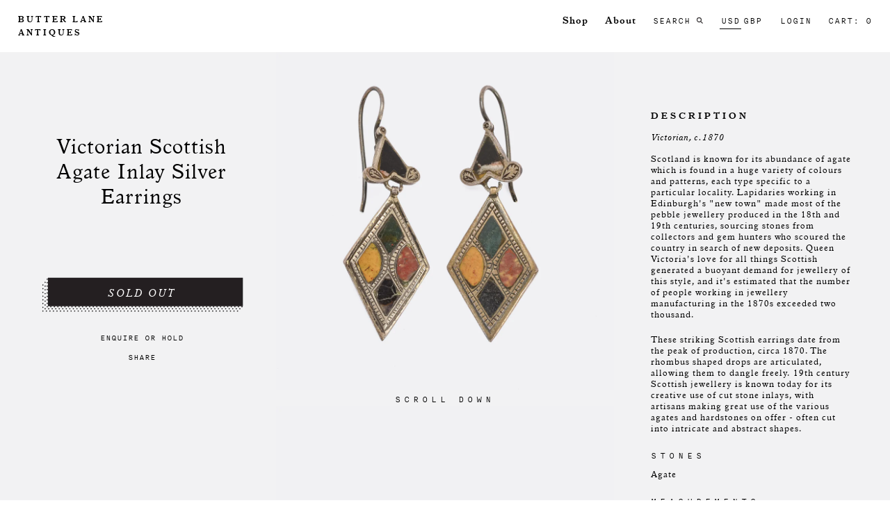

--- FILE ---
content_type: text/html; charset=utf-8
request_url: https://www.butterlaneantiques.com/products/victorian-scottish-agate-inlay-silver-earrings
body_size: 22908
content:
<!doctype html>
<!--[if IE 9]> <html class="ie9 no-js" lang="en"> <![endif]-->
<!--[if (gt IE 9)|!(IE)]><!--> <html class="no-js" lang="en"> <!--<![endif]-->
<head>
<!-- Google tag (gtag.js) -->
<script async src="https://www.googletagmanager.com/gtag/js?id=G-X1LYSYE38Z"></script>
<script>
  window.dataLayer = window.dataLayer || [];
  function gtag(){dataLayer.push(arguments);}
  gtag('js', new Date());

  gtag('config', 'G-X1LYSYE38Z');
</script>

  <meta name="google-site-verification" content="ZHAyr-pc-0XLsPQmzo3kGK3TiaG892qFg9yxJfdrxh8" />
  <meta charset="utf-8">
  <meta http-equiv="X-UA-Compatible" content="IE=edge,chrome=1">
  <meta name="viewport" content="width=device-width,initial-scale=1" >
  <meta name="theme-color" content="">
  <link rel="canonical" href="https://www.butterlaneantiques.com/products/victorian-scottish-agate-inlay-silver-earrings">
  <meta name="facebook-domain-verification" content="vdqxzqhd6s7140e28vqsfin3ny0kyh" />

  
    <link rel="shortcut icon" href="//www.butterlaneantiques.com/cdn/shop/files/Butter_Lane_Antiques___Customize___Copy_of_Fixes_3_17___Shopify_32x32.png?v=1613684273" type="image/png">
  

  
  <title>
    Victorian Scottish Agate Inlay Silver Earrings
    
    
    
      &ndash; Butter Lane Antiques
    
  </title>

  
    <meta name="description" content="DATE: Victorian, c.1870 Scotland is known for its abundance of agate which is found in a huge variety of colours and patterns, each type specific to a particular locality. Lapidaries working in Edinburgh&#39;s &quot;new town&quot; made most of the pebble jewellery produced in the 18th and 19th centuries, sourcing stones from collect">
  

  <!-- /snippets/social-meta-tags.liquid -->
<meta property="og:site_name" content="Butter Lane Antiques">
<meta property="og:url" content="https://www.butterlaneantiques.com/products/victorian-scottish-agate-inlay-silver-earrings">
<meta property="og:title" content="Victorian Scottish Agate Inlay Silver Earrings">
<meta property="og:type" content="product">
<meta property="og:description" content="DATE: Victorian, c.1870 Scotland is known for its abundance of agate which is found in a huge variety of colours and patterns, each type specific to a particular locality. Lapidaries working in Edinburgh&#39;s &quot;new town&quot; made most of the pebble jewellery produced in the 18th and 19th centuries, sourcing stones from collect"><meta property="og:price:amount" content="1,600.00">
  <meta property="og:price:currency" content="USD"><meta property="og:image" content="http://www.butterlaneantiques.com/cdn/shop/products/VictorianScottishAgateInlaySilverEarrings_1_1024x1024.jpg?v=1659016917"><meta property="og:image" content="http://www.butterlaneantiques.com/cdn/shop/products/VictorianScottishAgateInlaySilverEarrings_2_1024x1024.jpg?v=1659016917"><meta property="og:image" content="http://www.butterlaneantiques.com/cdn/shop/products/VictorianScottishAgateInlaySilverEarrings_3_1024x1024.jpg?v=1659016917">
<meta property="og:image:secure_url" content="https://www.butterlaneantiques.com/cdn/shop/products/VictorianScottishAgateInlaySilverEarrings_1_1024x1024.jpg?v=1659016917"><meta property="og:image:secure_url" content="https://www.butterlaneantiques.com/cdn/shop/products/VictorianScottishAgateInlaySilverEarrings_2_1024x1024.jpg?v=1659016917"><meta property="og:image:secure_url" content="https://www.butterlaneantiques.com/cdn/shop/products/VictorianScottishAgateInlaySilverEarrings_3_1024x1024.jpg?v=1659016917">

<meta name="twitter:site" content="@">
<meta name="twitter:card" content="summary_large_image">
<meta name="twitter:title" content="Victorian Scottish Agate Inlay Silver Earrings">
<meta name="twitter:description" content="DATE: Victorian, c.1870 Scotland is known for its abundance of agate which is found in a huge variety of colours and patterns, each type specific to a particular locality. Lapidaries working in Edinburgh&#39;s &quot;new town&quot; made most of the pebble jewellery produced in the 18th and 19th centuries, sourcing stones from collect">

  
	<!--<script src="https://ajax.googleapis.com/ajax/libs/jquery/1.12.4/jquery.min.js"></script>-->
  <script src="//ajax.googleapis.com/ajax/libs/jquery/1/jquery.min.js" type="text/javascript"></script>
  <link href="//www.butterlaneantiques.com/cdn/shop/t/21/assets/styles.css?v=40522471724471243481661496829" rel="stylesheet" type="text/css" media="all" />
  <link href="//www.butterlaneantiques.com/cdn/shop/t/21/assets/custom.scss.css?v=146396664161189133811697200272" rel="stylesheet" type="text/css" media="all" />

  <script>
    var theme = {
      strings: {
        addToCart: "Add to cart",
        soldOut: "Sold out",
        unavailable: "Unavailable",
        showMore: "Show More",
        showLess: "Show Less"
      },
      moneyFormat: "\u003cspan class=money\u003e${{amount}}\u003c\/span\u003e"
    }

    document.documentElement.className = document.documentElement.className.replace('no-js', 'js');
  </script>

  <!--[if (lte IE 9) ]><script src="//www.butterlaneantiques.com/cdn/shop/t/21/assets/match-media.min.js?v=22265819453975888031661496829" type="text/javascript"></script><![endif]-->

  
  
  <!--[if (gt IE 9)|!(IE)]><!--><script src="//www.butterlaneantiques.com/cdn/shop/t/21/assets/vendor.js?v=172103584053825821461661496829" defer="defer"></script><!--<![endif]-->
  <!--[if lte IE 9]><script src="//www.butterlaneantiques.com/cdn/shop/t/21/assets/vendor.js?v=172103584053825821461661496829"></script><![endif]-->

  <!--[if (gt IE 9)|!(IE)]><!--><script src="//www.butterlaneantiques.com/cdn/shop/t/21/assets/theme.js?v=19045846050445247561661496829" defer="defer"></script><!--<![endif]-->
  <!--[if lte IE 9]><script src="//www.butterlaneantiques.com/cdn/shop/t/21/assets/theme.js?v=19045846050445247561661496829"></script><![endif]-->

  
    <script src="//www.butterlaneantiques.com/cdn/shopifycloud/storefront/assets/themes_support/option_selection-b017cd28.js" type="text/javascript"></script>
    <script src="//www.butterlaneantiques.com/cdn/shop/t/21/assets/jquery.sticky-kit.min.js?v=66126413308727956611661496829" type="text/javascript"></script>
    <link href="//www.butterlaneantiques.com/cdn/shop/t/21/assets/jquery.fancybox.css?v=115755440696530190571661496829" rel="stylesheet" type="text/css" media="all" />
     <link href="//www.butterlaneantiques.com/cdn/shop/t/21/assets/owl.carousel.min.css?v=22258350192136535741661496829" rel="stylesheet" type="text/css" media="all" />
    <link href="//www.butterlaneantiques.com/cdn/shop/t/21/assets/owl.theme.default.min.css?v=103228531734709162811661496829" rel="stylesheet" type="text/css" media="all" />
	<script src="//www.butterlaneantiques.com/cdn/shop/t/21/assets/jquery.fancybox.js?v=20113032933087272351661496829" type="text/javascript"></script>
  	<script src="//www.butterlaneantiques.com/cdn/shop/t/21/assets/owl.carousel.min.js?v=15353525239848512461661496829" type="text/javascript"></script>
  
  
  
   
  
   
  
  
   
  
  <script>window.performance && window.performance.mark && window.performance.mark('shopify.content_for_header.start');</script><meta name="facebook-domain-verification" content="6gtyb2rggu47o5xxvv4j8h9p69y44o">
<meta id="shopify-digital-wallet" name="shopify-digital-wallet" content="/15700227/digital_wallets/dialog">
<meta name="shopify-checkout-api-token" content="971e5c6acb9a8bd2b4624a2bd9943442">
<link rel="alternate" type="application/json+oembed" href="https://www.butterlaneantiques.com/products/victorian-scottish-agate-inlay-silver-earrings.oembed">
<script async="async" src="/checkouts/internal/preloads.js?locale=en-US"></script>
<link rel="preconnect" href="https://shop.app" crossorigin="anonymous">
<script async="async" src="https://shop.app/checkouts/internal/preloads.js?locale=en-US&shop_id=15700227" crossorigin="anonymous"></script>
<script id="apple-pay-shop-capabilities" type="application/json">{"shopId":15700227,"countryCode":"GB","currencyCode":"USD","merchantCapabilities":["supports3DS"],"merchantId":"gid:\/\/shopify\/Shop\/15700227","merchantName":"Butter Lane Antiques","requiredBillingContactFields":["postalAddress","email","phone"],"requiredShippingContactFields":["postalAddress","email","phone"],"shippingType":"shipping","supportedNetworks":["visa","maestro","masterCard","amex","discover","elo"],"total":{"type":"pending","label":"Butter Lane Antiques","amount":"1.00"},"shopifyPaymentsEnabled":true,"supportsSubscriptions":true}</script>
<script id="shopify-features" type="application/json">{"accessToken":"971e5c6acb9a8bd2b4624a2bd9943442","betas":["rich-media-storefront-analytics"],"domain":"www.butterlaneantiques.com","predictiveSearch":true,"shopId":15700227,"locale":"en"}</script>
<script>var Shopify = Shopify || {};
Shopify.shop = "butterlane.myshopify.com";
Shopify.locale = "en";
Shopify.currency = {"active":"USD","rate":"1.0"};
Shopify.country = "US";
Shopify.theme = {"name":"4.5 + Instagram Fix - Deploy","id":121428770878,"schema_name":"Debut","schema_version":"1.0.0","theme_store_id":796,"role":"main"};
Shopify.theme.handle = "null";
Shopify.theme.style = {"id":null,"handle":null};
Shopify.cdnHost = "www.butterlaneantiques.com/cdn";
Shopify.routes = Shopify.routes || {};
Shopify.routes.root = "/";</script>
<script type="module">!function(o){(o.Shopify=o.Shopify||{}).modules=!0}(window);</script>
<script>!function(o){function n(){var o=[];function n(){o.push(Array.prototype.slice.apply(arguments))}return n.q=o,n}var t=o.Shopify=o.Shopify||{};t.loadFeatures=n(),t.autoloadFeatures=n()}(window);</script>
<script>
  window.ShopifyPay = window.ShopifyPay || {};
  window.ShopifyPay.apiHost = "shop.app\/pay";
  window.ShopifyPay.redirectState = null;
</script>
<script id="shop-js-analytics" type="application/json">{"pageType":"product"}</script>
<script defer="defer" async type="module" src="//www.butterlaneantiques.com/cdn/shopifycloud/shop-js/modules/v2/client.init-shop-cart-sync_IZsNAliE.en.esm.js"></script>
<script defer="defer" async type="module" src="//www.butterlaneantiques.com/cdn/shopifycloud/shop-js/modules/v2/chunk.common_0OUaOowp.esm.js"></script>
<script type="module">
  await import("//www.butterlaneantiques.com/cdn/shopifycloud/shop-js/modules/v2/client.init-shop-cart-sync_IZsNAliE.en.esm.js");
await import("//www.butterlaneantiques.com/cdn/shopifycloud/shop-js/modules/v2/chunk.common_0OUaOowp.esm.js");

  window.Shopify.SignInWithShop?.initShopCartSync?.({"fedCMEnabled":true,"windoidEnabled":true});

</script>
<script>
  window.Shopify = window.Shopify || {};
  if (!window.Shopify.featureAssets) window.Shopify.featureAssets = {};
  window.Shopify.featureAssets['shop-js'] = {"shop-cart-sync":["modules/v2/client.shop-cart-sync_DLOhI_0X.en.esm.js","modules/v2/chunk.common_0OUaOowp.esm.js"],"init-fed-cm":["modules/v2/client.init-fed-cm_C6YtU0w6.en.esm.js","modules/v2/chunk.common_0OUaOowp.esm.js"],"shop-button":["modules/v2/client.shop-button_BCMx7GTG.en.esm.js","modules/v2/chunk.common_0OUaOowp.esm.js"],"shop-cash-offers":["modules/v2/client.shop-cash-offers_BT26qb5j.en.esm.js","modules/v2/chunk.common_0OUaOowp.esm.js","modules/v2/chunk.modal_CGo_dVj3.esm.js"],"init-windoid":["modules/v2/client.init-windoid_B9PkRMql.en.esm.js","modules/v2/chunk.common_0OUaOowp.esm.js"],"init-shop-email-lookup-coordinator":["modules/v2/client.init-shop-email-lookup-coordinator_DZkqjsbU.en.esm.js","modules/v2/chunk.common_0OUaOowp.esm.js"],"shop-toast-manager":["modules/v2/client.shop-toast-manager_Di2EnuM7.en.esm.js","modules/v2/chunk.common_0OUaOowp.esm.js"],"shop-login-button":["modules/v2/client.shop-login-button_BtqW_SIO.en.esm.js","modules/v2/chunk.common_0OUaOowp.esm.js","modules/v2/chunk.modal_CGo_dVj3.esm.js"],"avatar":["modules/v2/client.avatar_BTnouDA3.en.esm.js"],"pay-button":["modules/v2/client.pay-button_CWa-C9R1.en.esm.js","modules/v2/chunk.common_0OUaOowp.esm.js"],"init-shop-cart-sync":["modules/v2/client.init-shop-cart-sync_IZsNAliE.en.esm.js","modules/v2/chunk.common_0OUaOowp.esm.js"],"init-customer-accounts":["modules/v2/client.init-customer-accounts_DenGwJTU.en.esm.js","modules/v2/client.shop-login-button_BtqW_SIO.en.esm.js","modules/v2/chunk.common_0OUaOowp.esm.js","modules/v2/chunk.modal_CGo_dVj3.esm.js"],"init-shop-for-new-customer-accounts":["modules/v2/client.init-shop-for-new-customer-accounts_JdHXxpS9.en.esm.js","modules/v2/client.shop-login-button_BtqW_SIO.en.esm.js","modules/v2/chunk.common_0OUaOowp.esm.js","modules/v2/chunk.modal_CGo_dVj3.esm.js"],"init-customer-accounts-sign-up":["modules/v2/client.init-customer-accounts-sign-up_D6__K_p8.en.esm.js","modules/v2/client.shop-login-button_BtqW_SIO.en.esm.js","modules/v2/chunk.common_0OUaOowp.esm.js","modules/v2/chunk.modal_CGo_dVj3.esm.js"],"checkout-modal":["modules/v2/client.checkout-modal_C_ZQDY6s.en.esm.js","modules/v2/chunk.common_0OUaOowp.esm.js","modules/v2/chunk.modal_CGo_dVj3.esm.js"],"shop-follow-button":["modules/v2/client.shop-follow-button_XetIsj8l.en.esm.js","modules/v2/chunk.common_0OUaOowp.esm.js","modules/v2/chunk.modal_CGo_dVj3.esm.js"],"lead-capture":["modules/v2/client.lead-capture_DvA72MRN.en.esm.js","modules/v2/chunk.common_0OUaOowp.esm.js","modules/v2/chunk.modal_CGo_dVj3.esm.js"],"shop-login":["modules/v2/client.shop-login_ClXNxyh6.en.esm.js","modules/v2/chunk.common_0OUaOowp.esm.js","modules/v2/chunk.modal_CGo_dVj3.esm.js"],"payment-terms":["modules/v2/client.payment-terms_CNlwjfZz.en.esm.js","modules/v2/chunk.common_0OUaOowp.esm.js","modules/v2/chunk.modal_CGo_dVj3.esm.js"]};
</script>
<script>(function() {
  var isLoaded = false;
  function asyncLoad() {
    if (isLoaded) return;
    isLoaded = true;
    var urls = ["https:\/\/chimpstatic.com\/mcjs-connected\/js\/users\/8e8f8764b6469d8b1ae2401d2\/ad35c555dceea1d751f0bb814.js?shop=butterlane.myshopify.com","\/\/code.tidio.co\/x768pnjb86tkgaei1bwduhae6lqcnb1s.js?shop=butterlane.myshopify.com","https:\/\/cdn.nfcube.com\/instafeed-6da3d549537c53d7d5d1be5be42c9342.js?shop=butterlane.myshopify.com","https:\/\/chimpstatic.com\/mcjs-connected\/js\/users\/8e8f8764b6469d8b1ae2401d2\/83c7ef0f868af0c95237a262e.js?shop=butterlane.myshopify.com"];
    for (var i = 0; i < urls.length; i++) {
      var s = document.createElement('script');
      s.type = 'text/javascript';
      s.async = true;
      s.src = urls[i];
      var x = document.getElementsByTagName('script')[0];
      x.parentNode.insertBefore(s, x);
    }
  };
  if(window.attachEvent) {
    window.attachEvent('onload', asyncLoad);
  } else {
    window.addEventListener('load', asyncLoad, false);
  }
})();</script>
<script id="__st">var __st={"a":15700227,"offset":0,"reqid":"0bc484ac-8b81-4527-85af-0e0231c6412c-1768515176","pageurl":"www.butterlaneantiques.com\/products\/victorian-scottish-agate-inlay-silver-earrings","u":"2057a3a53032","p":"product","rtyp":"product","rid":7019162501182};</script>
<script>window.ShopifyPaypalV4VisibilityTracking = true;</script>
<script id="captcha-bootstrap">!function(){'use strict';const t='contact',e='account',n='new_comment',o=[[t,t],['blogs',n],['comments',n],[t,'customer']],c=[[e,'customer_login'],[e,'guest_login'],[e,'recover_customer_password'],[e,'create_customer']],r=t=>t.map((([t,e])=>`form[action*='/${t}']:not([data-nocaptcha='true']) input[name='form_type'][value='${e}']`)).join(','),a=t=>()=>t?[...document.querySelectorAll(t)].map((t=>t.form)):[];function s(){const t=[...o],e=r(t);return a(e)}const i='password',u='form_key',d=['recaptcha-v3-token','g-recaptcha-response','h-captcha-response',i],f=()=>{try{return window.sessionStorage}catch{return}},m='__shopify_v',_=t=>t.elements[u];function p(t,e,n=!1){try{const o=window.sessionStorage,c=JSON.parse(o.getItem(e)),{data:r}=function(t){const{data:e,action:n}=t;return t[m]||n?{data:e,action:n}:{data:t,action:n}}(c);for(const[e,n]of Object.entries(r))t.elements[e]&&(t.elements[e].value=n);n&&o.removeItem(e)}catch(o){console.error('form repopulation failed',{error:o})}}const l='form_type',E='cptcha';function T(t){t.dataset[E]=!0}const w=window,h=w.document,L='Shopify',v='ce_forms',y='captcha';let A=!1;((t,e)=>{const n=(g='f06e6c50-85a8-45c8-87d0-21a2b65856fe',I='https://cdn.shopify.com/shopifycloud/storefront-forms-hcaptcha/ce_storefront_forms_captcha_hcaptcha.v1.5.2.iife.js',D={infoText:'Protected by hCaptcha',privacyText:'Privacy',termsText:'Terms'},(t,e,n)=>{const o=w[L][v],c=o.bindForm;if(c)return c(t,g,e,D).then(n);var r;o.q.push([[t,g,e,D],n]),r=I,A||(h.body.append(Object.assign(h.createElement('script'),{id:'captcha-provider',async:!0,src:r})),A=!0)});var g,I,D;w[L]=w[L]||{},w[L][v]=w[L][v]||{},w[L][v].q=[],w[L][y]=w[L][y]||{},w[L][y].protect=function(t,e){n(t,void 0,e),T(t)},Object.freeze(w[L][y]),function(t,e,n,w,h,L){const[v,y,A,g]=function(t,e,n){const i=e?o:[],u=t?c:[],d=[...i,...u],f=r(d),m=r(i),_=r(d.filter((([t,e])=>n.includes(e))));return[a(f),a(m),a(_),s()]}(w,h,L),I=t=>{const e=t.target;return e instanceof HTMLFormElement?e:e&&e.form},D=t=>v().includes(t);t.addEventListener('submit',(t=>{const e=I(t);if(!e)return;const n=D(e)&&!e.dataset.hcaptchaBound&&!e.dataset.recaptchaBound,o=_(e),c=g().includes(e)&&(!o||!o.value);(n||c)&&t.preventDefault(),c&&!n&&(function(t){try{if(!f())return;!function(t){const e=f();if(!e)return;const n=_(t);if(!n)return;const o=n.value;o&&e.removeItem(o)}(t);const e=Array.from(Array(32),(()=>Math.random().toString(36)[2])).join('');!function(t,e){_(t)||t.append(Object.assign(document.createElement('input'),{type:'hidden',name:u})),t.elements[u].value=e}(t,e),function(t,e){const n=f();if(!n)return;const o=[...t.querySelectorAll(`input[type='${i}']`)].map((({name:t})=>t)),c=[...d,...o],r={};for(const[a,s]of new FormData(t).entries())c.includes(a)||(r[a]=s);n.setItem(e,JSON.stringify({[m]:1,action:t.action,data:r}))}(t,e)}catch(e){console.error('failed to persist form',e)}}(e),e.submit())}));const S=(t,e)=>{t&&!t.dataset[E]&&(n(t,e.some((e=>e===t))),T(t))};for(const o of['focusin','change'])t.addEventListener(o,(t=>{const e=I(t);D(e)&&S(e,y())}));const B=e.get('form_key'),M=e.get(l),P=B&&M;t.addEventListener('DOMContentLoaded',(()=>{const t=y();if(P)for(const e of t)e.elements[l].value===M&&p(e,B);[...new Set([...A(),...v().filter((t=>'true'===t.dataset.shopifyCaptcha))])].forEach((e=>S(e,t)))}))}(h,new URLSearchParams(w.location.search),n,t,e,['guest_login'])})(!0,!0)}();</script>
<script integrity="sha256-4kQ18oKyAcykRKYeNunJcIwy7WH5gtpwJnB7kiuLZ1E=" data-source-attribution="shopify.loadfeatures" defer="defer" src="//www.butterlaneantiques.com/cdn/shopifycloud/storefront/assets/storefront/load_feature-a0a9edcb.js" crossorigin="anonymous"></script>
<script crossorigin="anonymous" defer="defer" src="//www.butterlaneantiques.com/cdn/shopifycloud/storefront/assets/shopify_pay/storefront-65b4c6d7.js?v=20250812"></script>
<script data-source-attribution="shopify.dynamic_checkout.dynamic.init">var Shopify=Shopify||{};Shopify.PaymentButton=Shopify.PaymentButton||{isStorefrontPortableWallets:!0,init:function(){window.Shopify.PaymentButton.init=function(){};var t=document.createElement("script");t.src="https://www.butterlaneantiques.com/cdn/shopifycloud/portable-wallets/latest/portable-wallets.en.js",t.type="module",document.head.appendChild(t)}};
</script>
<script data-source-attribution="shopify.dynamic_checkout.buyer_consent">
  function portableWalletsHideBuyerConsent(e){var t=document.getElementById("shopify-buyer-consent"),n=document.getElementById("shopify-subscription-policy-button");t&&n&&(t.classList.add("hidden"),t.setAttribute("aria-hidden","true"),n.removeEventListener("click",e))}function portableWalletsShowBuyerConsent(e){var t=document.getElementById("shopify-buyer-consent"),n=document.getElementById("shopify-subscription-policy-button");t&&n&&(t.classList.remove("hidden"),t.removeAttribute("aria-hidden"),n.addEventListener("click",e))}window.Shopify?.PaymentButton&&(window.Shopify.PaymentButton.hideBuyerConsent=portableWalletsHideBuyerConsent,window.Shopify.PaymentButton.showBuyerConsent=portableWalletsShowBuyerConsent);
</script>
<script data-source-attribution="shopify.dynamic_checkout.cart.bootstrap">document.addEventListener("DOMContentLoaded",(function(){function t(){return document.querySelector("shopify-accelerated-checkout-cart, shopify-accelerated-checkout")}if(t())Shopify.PaymentButton.init();else{new MutationObserver((function(e,n){t()&&(Shopify.PaymentButton.init(),n.disconnect())})).observe(document.body,{childList:!0,subtree:!0})}}));
</script>
<link id="shopify-accelerated-checkout-styles" rel="stylesheet" media="screen" href="https://www.butterlaneantiques.com/cdn/shopifycloud/portable-wallets/latest/accelerated-checkout-backwards-compat.css" crossorigin="anonymous">
<style id="shopify-accelerated-checkout-cart">
        #shopify-buyer-consent {
  margin-top: 1em;
  display: inline-block;
  width: 100%;
}

#shopify-buyer-consent.hidden {
  display: none;
}

#shopify-subscription-policy-button {
  background: none;
  border: none;
  padding: 0;
  text-decoration: underline;
  font-size: inherit;
  cursor: pointer;
}

#shopify-subscription-policy-button::before {
  box-shadow: none;
}

      </style>

<script>window.performance && window.performance.mark && window.performance.mark('shopify.content_for_header.end');</script>
  <meta name="google-site-verification" content="oPW8m_bXQAIeh0YNn6ja4XbK-0tf7UfsXHtVhTmDq-c" />
  <meta name="p:domain_verify" content="ddb80aae5bdba269bd939bd0e11f1e8d"/>
<link href="https://monorail-edge.shopifysvc.com" rel="dns-prefetch">
<script>(function(){if ("sendBeacon" in navigator && "performance" in window) {try {var session_token_from_headers = performance.getEntriesByType('navigation')[0].serverTiming.find(x => x.name == '_s').description;} catch {var session_token_from_headers = undefined;}var session_cookie_matches = document.cookie.match(/_shopify_s=([^;]*)/);var session_token_from_cookie = session_cookie_matches && session_cookie_matches.length === 2 ? session_cookie_matches[1] : "";var session_token = session_token_from_headers || session_token_from_cookie || "";function handle_abandonment_event(e) {var entries = performance.getEntries().filter(function(entry) {return /monorail-edge.shopifysvc.com/.test(entry.name);});if (!window.abandonment_tracked && entries.length === 0) {window.abandonment_tracked = true;var currentMs = Date.now();var navigation_start = performance.timing.navigationStart;var payload = {shop_id: 15700227,url: window.location.href,navigation_start,duration: currentMs - navigation_start,session_token,page_type: "product"};window.navigator.sendBeacon("https://monorail-edge.shopifysvc.com/v1/produce", JSON.stringify({schema_id: "online_store_buyer_site_abandonment/1.1",payload: payload,metadata: {event_created_at_ms: currentMs,event_sent_at_ms: currentMs}}));}}window.addEventListener('pagehide', handle_abandonment_event);}}());</script>
<script id="web-pixels-manager-setup">(function e(e,d,r,n,o){if(void 0===o&&(o={}),!Boolean(null===(a=null===(i=window.Shopify)||void 0===i?void 0:i.analytics)||void 0===a?void 0:a.replayQueue)){var i,a;window.Shopify=window.Shopify||{};var t=window.Shopify;t.analytics=t.analytics||{};var s=t.analytics;s.replayQueue=[],s.publish=function(e,d,r){return s.replayQueue.push([e,d,r]),!0};try{self.performance.mark("wpm:start")}catch(e){}var l=function(){var e={modern:/Edge?\/(1{2}[4-9]|1[2-9]\d|[2-9]\d{2}|\d{4,})\.\d+(\.\d+|)|Firefox\/(1{2}[4-9]|1[2-9]\d|[2-9]\d{2}|\d{4,})\.\d+(\.\d+|)|Chrom(ium|e)\/(9{2}|\d{3,})\.\d+(\.\d+|)|(Maci|X1{2}).+ Version\/(15\.\d+|(1[6-9]|[2-9]\d|\d{3,})\.\d+)([,.]\d+|)( \(\w+\)|)( Mobile\/\w+|) Safari\/|Chrome.+OPR\/(9{2}|\d{3,})\.\d+\.\d+|(CPU[ +]OS|iPhone[ +]OS|CPU[ +]iPhone|CPU IPhone OS|CPU iPad OS)[ +]+(15[._]\d+|(1[6-9]|[2-9]\d|\d{3,})[._]\d+)([._]\d+|)|Android:?[ /-](13[3-9]|1[4-9]\d|[2-9]\d{2}|\d{4,})(\.\d+|)(\.\d+|)|Android.+Firefox\/(13[5-9]|1[4-9]\d|[2-9]\d{2}|\d{4,})\.\d+(\.\d+|)|Android.+Chrom(ium|e)\/(13[3-9]|1[4-9]\d|[2-9]\d{2}|\d{4,})\.\d+(\.\d+|)|SamsungBrowser\/([2-9]\d|\d{3,})\.\d+/,legacy:/Edge?\/(1[6-9]|[2-9]\d|\d{3,})\.\d+(\.\d+|)|Firefox\/(5[4-9]|[6-9]\d|\d{3,})\.\d+(\.\d+|)|Chrom(ium|e)\/(5[1-9]|[6-9]\d|\d{3,})\.\d+(\.\d+|)([\d.]+$|.*Safari\/(?![\d.]+ Edge\/[\d.]+$))|(Maci|X1{2}).+ Version\/(10\.\d+|(1[1-9]|[2-9]\d|\d{3,})\.\d+)([,.]\d+|)( \(\w+\)|)( Mobile\/\w+|) Safari\/|Chrome.+OPR\/(3[89]|[4-9]\d|\d{3,})\.\d+\.\d+|(CPU[ +]OS|iPhone[ +]OS|CPU[ +]iPhone|CPU IPhone OS|CPU iPad OS)[ +]+(10[._]\d+|(1[1-9]|[2-9]\d|\d{3,})[._]\d+)([._]\d+|)|Android:?[ /-](13[3-9]|1[4-9]\d|[2-9]\d{2}|\d{4,})(\.\d+|)(\.\d+|)|Mobile Safari.+OPR\/([89]\d|\d{3,})\.\d+\.\d+|Android.+Firefox\/(13[5-9]|1[4-9]\d|[2-9]\d{2}|\d{4,})\.\d+(\.\d+|)|Android.+Chrom(ium|e)\/(13[3-9]|1[4-9]\d|[2-9]\d{2}|\d{4,})\.\d+(\.\d+|)|Android.+(UC? ?Browser|UCWEB|U3)[ /]?(15\.([5-9]|\d{2,})|(1[6-9]|[2-9]\d|\d{3,})\.\d+)\.\d+|SamsungBrowser\/(5\.\d+|([6-9]|\d{2,})\.\d+)|Android.+MQ{2}Browser\/(14(\.(9|\d{2,})|)|(1[5-9]|[2-9]\d|\d{3,})(\.\d+|))(\.\d+|)|K[Aa][Ii]OS\/(3\.\d+|([4-9]|\d{2,})\.\d+)(\.\d+|)/},d=e.modern,r=e.legacy,n=navigator.userAgent;return n.match(d)?"modern":n.match(r)?"legacy":"unknown"}(),u="modern"===l?"modern":"legacy",c=(null!=n?n:{modern:"",legacy:""})[u],f=function(e){return[e.baseUrl,"/wpm","/b",e.hashVersion,"modern"===e.buildTarget?"m":"l",".js"].join("")}({baseUrl:d,hashVersion:r,buildTarget:u}),m=function(e){var d=e.version,r=e.bundleTarget,n=e.surface,o=e.pageUrl,i=e.monorailEndpoint;return{emit:function(e){var a=e.status,t=e.errorMsg,s=(new Date).getTime(),l=JSON.stringify({metadata:{event_sent_at_ms:s},events:[{schema_id:"web_pixels_manager_load/3.1",payload:{version:d,bundle_target:r,page_url:o,status:a,surface:n,error_msg:t},metadata:{event_created_at_ms:s}}]});if(!i)return console&&console.warn&&console.warn("[Web Pixels Manager] No Monorail endpoint provided, skipping logging."),!1;try{return self.navigator.sendBeacon.bind(self.navigator)(i,l)}catch(e){}var u=new XMLHttpRequest;try{return u.open("POST",i,!0),u.setRequestHeader("Content-Type","text/plain"),u.send(l),!0}catch(e){return console&&console.warn&&console.warn("[Web Pixels Manager] Got an unhandled error while logging to Monorail."),!1}}}}({version:r,bundleTarget:l,surface:e.surface,pageUrl:self.location.href,monorailEndpoint:e.monorailEndpoint});try{o.browserTarget=l,function(e){var d=e.src,r=e.async,n=void 0===r||r,o=e.onload,i=e.onerror,a=e.sri,t=e.scriptDataAttributes,s=void 0===t?{}:t,l=document.createElement("script"),u=document.querySelector("head"),c=document.querySelector("body");if(l.async=n,l.src=d,a&&(l.integrity=a,l.crossOrigin="anonymous"),s)for(var f in s)if(Object.prototype.hasOwnProperty.call(s,f))try{l.dataset[f]=s[f]}catch(e){}if(o&&l.addEventListener("load",o),i&&l.addEventListener("error",i),u)u.appendChild(l);else{if(!c)throw new Error("Did not find a head or body element to append the script");c.appendChild(l)}}({src:f,async:!0,onload:function(){if(!function(){var e,d;return Boolean(null===(d=null===(e=window.Shopify)||void 0===e?void 0:e.analytics)||void 0===d?void 0:d.initialized)}()){var d=window.webPixelsManager.init(e)||void 0;if(d){var r=window.Shopify.analytics;r.replayQueue.forEach((function(e){var r=e[0],n=e[1],o=e[2];d.publishCustomEvent(r,n,o)})),r.replayQueue=[],r.publish=d.publishCustomEvent,r.visitor=d.visitor,r.initialized=!0}}},onerror:function(){return m.emit({status:"failed",errorMsg:"".concat(f," has failed to load")})},sri:function(e){var d=/^sha384-[A-Za-z0-9+/=]+$/;return"string"==typeof e&&d.test(e)}(c)?c:"",scriptDataAttributes:o}),m.emit({status:"loading"})}catch(e){m.emit({status:"failed",errorMsg:(null==e?void 0:e.message)||"Unknown error"})}}})({shopId: 15700227,storefrontBaseUrl: "https://www.butterlaneantiques.com",extensionsBaseUrl: "https://extensions.shopifycdn.com/cdn/shopifycloud/web-pixels-manager",monorailEndpoint: "https://monorail-edge.shopifysvc.com/unstable/produce_batch",surface: "storefront-renderer",enabledBetaFlags: ["2dca8a86"],webPixelsConfigList: [{"id":"554369301","configuration":"{\"config\":\"{\\\"pixel_id\\\":\\\"G-088GYSE5KF\\\",\\\"gtag_events\\\":[{\\\"type\\\":\\\"purchase\\\",\\\"action_label\\\":\\\"G-088GYSE5KF\\\"},{\\\"type\\\":\\\"page_view\\\",\\\"action_label\\\":\\\"G-088GYSE5KF\\\"},{\\\"type\\\":\\\"view_item\\\",\\\"action_label\\\":\\\"G-088GYSE5KF\\\"},{\\\"type\\\":\\\"search\\\",\\\"action_label\\\":\\\"G-088GYSE5KF\\\"},{\\\"type\\\":\\\"add_to_cart\\\",\\\"action_label\\\":\\\"G-088GYSE5KF\\\"},{\\\"type\\\":\\\"begin_checkout\\\",\\\"action_label\\\":\\\"G-088GYSE5KF\\\"},{\\\"type\\\":\\\"add_payment_info\\\",\\\"action_label\\\":\\\"G-088GYSE5KF\\\"}],\\\"enable_monitoring_mode\\\":false}\"}","eventPayloadVersion":"v1","runtimeContext":"OPEN","scriptVersion":"b2a88bafab3e21179ed38636efcd8a93","type":"APP","apiClientId":1780363,"privacyPurposes":[],"dataSharingAdjustments":{"protectedCustomerApprovalScopes":["read_customer_address","read_customer_email","read_customer_name","read_customer_personal_data","read_customer_phone"]}},{"id":"531661077","configuration":"{\"pixelCode\":\"CLFKJBBC77U3S5COUEN0\"}","eventPayloadVersion":"v1","runtimeContext":"STRICT","scriptVersion":"22e92c2ad45662f435e4801458fb78cc","type":"APP","apiClientId":4383523,"privacyPurposes":["ANALYTICS","MARKETING","SALE_OF_DATA"],"dataSharingAdjustments":{"protectedCustomerApprovalScopes":["read_customer_address","read_customer_email","read_customer_name","read_customer_personal_data","read_customer_phone"]}},{"id":"244842773","configuration":"{\"pixel_id\":\"285671591883698\",\"pixel_type\":\"facebook_pixel\",\"metaapp_system_user_token\":\"-\"}","eventPayloadVersion":"v1","runtimeContext":"OPEN","scriptVersion":"ca16bc87fe92b6042fbaa3acc2fbdaa6","type":"APP","apiClientId":2329312,"privacyPurposes":["ANALYTICS","MARKETING","SALE_OF_DATA"],"dataSharingAdjustments":{"protectedCustomerApprovalScopes":["read_customer_address","read_customer_email","read_customer_name","read_customer_personal_data","read_customer_phone"]}},{"id":"193003797","configuration":"{\"tagID\":\"2613812090800\"}","eventPayloadVersion":"v1","runtimeContext":"STRICT","scriptVersion":"18031546ee651571ed29edbe71a3550b","type":"APP","apiClientId":3009811,"privacyPurposes":["ANALYTICS","MARKETING","SALE_OF_DATA"],"dataSharingAdjustments":{"protectedCustomerApprovalScopes":["read_customer_address","read_customer_email","read_customer_name","read_customer_personal_data","read_customer_phone"]}},{"id":"shopify-app-pixel","configuration":"{}","eventPayloadVersion":"v1","runtimeContext":"STRICT","scriptVersion":"0450","apiClientId":"shopify-pixel","type":"APP","privacyPurposes":["ANALYTICS","MARKETING"]},{"id":"shopify-custom-pixel","eventPayloadVersion":"v1","runtimeContext":"LAX","scriptVersion":"0450","apiClientId":"shopify-pixel","type":"CUSTOM","privacyPurposes":["ANALYTICS","MARKETING"]}],isMerchantRequest: false,initData: {"shop":{"name":"Butter Lane Antiques","paymentSettings":{"currencyCode":"USD"},"myshopifyDomain":"butterlane.myshopify.com","countryCode":"GB","storefrontUrl":"https:\/\/www.butterlaneantiques.com"},"customer":null,"cart":null,"checkout":null,"productVariants":[{"price":{"amount":1600.0,"currencyCode":"USD"},"product":{"title":"Victorian Scottish Agate Inlay Silver Earrings","vendor":"Butter Lane Antiques","id":"7019162501182","untranslatedTitle":"Victorian Scottish Agate Inlay Silver Earrings","url":"\/products\/victorian-scottish-agate-inlay-silver-earrings","type":""},"id":"39804291121214","image":{"src":"\/\/www.butterlaneantiques.com\/cdn\/shop\/products\/VictorianScottishAgateInlaySilverEarrings_1.jpg?v=1659016917"},"sku":"9975","title":"Default Title","untranslatedTitle":"Default Title"}],"purchasingCompany":null},},"https://www.butterlaneantiques.com/cdn","fcfee988w5aeb613cpc8e4bc33m6693e112",{"modern":"","legacy":""},{"shopId":"15700227","storefrontBaseUrl":"https:\/\/www.butterlaneantiques.com","extensionBaseUrl":"https:\/\/extensions.shopifycdn.com\/cdn\/shopifycloud\/web-pixels-manager","surface":"storefront-renderer","enabledBetaFlags":"[\"2dca8a86\"]","isMerchantRequest":"false","hashVersion":"fcfee988w5aeb613cpc8e4bc33m6693e112","publish":"custom","events":"[[\"page_viewed\",{}],[\"product_viewed\",{\"productVariant\":{\"price\":{\"amount\":1600.0,\"currencyCode\":\"USD\"},\"product\":{\"title\":\"Victorian Scottish Agate Inlay Silver Earrings\",\"vendor\":\"Butter Lane Antiques\",\"id\":\"7019162501182\",\"untranslatedTitle\":\"Victorian Scottish Agate Inlay Silver Earrings\",\"url\":\"\/products\/victorian-scottish-agate-inlay-silver-earrings\",\"type\":\"\"},\"id\":\"39804291121214\",\"image\":{\"src\":\"\/\/www.butterlaneantiques.com\/cdn\/shop\/products\/VictorianScottishAgateInlaySilverEarrings_1.jpg?v=1659016917\"},\"sku\":\"9975\",\"title\":\"Default Title\",\"untranslatedTitle\":\"Default Title\"}}]]"});</script><script>
  window.ShopifyAnalytics = window.ShopifyAnalytics || {};
  window.ShopifyAnalytics.meta = window.ShopifyAnalytics.meta || {};
  window.ShopifyAnalytics.meta.currency = 'USD';
  var meta = {"product":{"id":7019162501182,"gid":"gid:\/\/shopify\/Product\/7019162501182","vendor":"Butter Lane Antiques","type":"","handle":"victorian-scottish-agate-inlay-silver-earrings","variants":[{"id":39804291121214,"price":160000,"name":"Victorian Scottish Agate Inlay Silver Earrings","public_title":null,"sku":"9975"}],"remote":false},"page":{"pageType":"product","resourceType":"product","resourceId":7019162501182,"requestId":"0bc484ac-8b81-4527-85af-0e0231c6412c-1768515176"}};
  for (var attr in meta) {
    window.ShopifyAnalytics.meta[attr] = meta[attr];
  }
</script>
<script class="analytics">
  (function () {
    var customDocumentWrite = function(content) {
      var jquery = null;

      if (window.jQuery) {
        jquery = window.jQuery;
      } else if (window.Checkout && window.Checkout.$) {
        jquery = window.Checkout.$;
      }

      if (jquery) {
        jquery('body').append(content);
      }
    };

    var hasLoggedConversion = function(token) {
      if (token) {
        return document.cookie.indexOf('loggedConversion=' + token) !== -1;
      }
      return false;
    }

    var setCookieIfConversion = function(token) {
      if (token) {
        var twoMonthsFromNow = new Date(Date.now());
        twoMonthsFromNow.setMonth(twoMonthsFromNow.getMonth() + 2);

        document.cookie = 'loggedConversion=' + token + '; expires=' + twoMonthsFromNow;
      }
    }

    var trekkie = window.ShopifyAnalytics.lib = window.trekkie = window.trekkie || [];
    if (trekkie.integrations) {
      return;
    }
    trekkie.methods = [
      'identify',
      'page',
      'ready',
      'track',
      'trackForm',
      'trackLink'
    ];
    trekkie.factory = function(method) {
      return function() {
        var args = Array.prototype.slice.call(arguments);
        args.unshift(method);
        trekkie.push(args);
        return trekkie;
      };
    };
    for (var i = 0; i < trekkie.methods.length; i++) {
      var key = trekkie.methods[i];
      trekkie[key] = trekkie.factory(key);
    }
    trekkie.load = function(config) {
      trekkie.config = config || {};
      trekkie.config.initialDocumentCookie = document.cookie;
      var first = document.getElementsByTagName('script')[0];
      var script = document.createElement('script');
      script.type = 'text/javascript';
      script.onerror = function(e) {
        var scriptFallback = document.createElement('script');
        scriptFallback.type = 'text/javascript';
        scriptFallback.onerror = function(error) {
                var Monorail = {
      produce: function produce(monorailDomain, schemaId, payload) {
        var currentMs = new Date().getTime();
        var event = {
          schema_id: schemaId,
          payload: payload,
          metadata: {
            event_created_at_ms: currentMs,
            event_sent_at_ms: currentMs
          }
        };
        return Monorail.sendRequest("https://" + monorailDomain + "/v1/produce", JSON.stringify(event));
      },
      sendRequest: function sendRequest(endpointUrl, payload) {
        // Try the sendBeacon API
        if (window && window.navigator && typeof window.navigator.sendBeacon === 'function' && typeof window.Blob === 'function' && !Monorail.isIos12()) {
          var blobData = new window.Blob([payload], {
            type: 'text/plain'
          });

          if (window.navigator.sendBeacon(endpointUrl, blobData)) {
            return true;
          } // sendBeacon was not successful

        } // XHR beacon

        var xhr = new XMLHttpRequest();

        try {
          xhr.open('POST', endpointUrl);
          xhr.setRequestHeader('Content-Type', 'text/plain');
          xhr.send(payload);
        } catch (e) {
          console.log(e);
        }

        return false;
      },
      isIos12: function isIos12() {
        return window.navigator.userAgent.lastIndexOf('iPhone; CPU iPhone OS 12_') !== -1 || window.navigator.userAgent.lastIndexOf('iPad; CPU OS 12_') !== -1;
      }
    };
    Monorail.produce('monorail-edge.shopifysvc.com',
      'trekkie_storefront_load_errors/1.1',
      {shop_id: 15700227,
      theme_id: 121428770878,
      app_name: "storefront",
      context_url: window.location.href,
      source_url: "//www.butterlaneantiques.com/cdn/s/trekkie.storefront.cd680fe47e6c39ca5d5df5f0a32d569bc48c0f27.min.js"});

        };
        scriptFallback.async = true;
        scriptFallback.src = '//www.butterlaneantiques.com/cdn/s/trekkie.storefront.cd680fe47e6c39ca5d5df5f0a32d569bc48c0f27.min.js';
        first.parentNode.insertBefore(scriptFallback, first);
      };
      script.async = true;
      script.src = '//www.butterlaneantiques.com/cdn/s/trekkie.storefront.cd680fe47e6c39ca5d5df5f0a32d569bc48c0f27.min.js';
      first.parentNode.insertBefore(script, first);
    };
    trekkie.load(
      {"Trekkie":{"appName":"storefront","development":false,"defaultAttributes":{"shopId":15700227,"isMerchantRequest":null,"themeId":121428770878,"themeCityHash":"1690909319310619384","contentLanguage":"en","currency":"USD","eventMetadataId":"e5609a7f-ec86-40da-936c-6b3565cafa3a"},"isServerSideCookieWritingEnabled":true,"monorailRegion":"shop_domain","enabledBetaFlags":["65f19447"]},"Session Attribution":{},"S2S":{"facebookCapiEnabled":true,"source":"trekkie-storefront-renderer","apiClientId":580111}}
    );

    var loaded = false;
    trekkie.ready(function() {
      if (loaded) return;
      loaded = true;

      window.ShopifyAnalytics.lib = window.trekkie;

      var originalDocumentWrite = document.write;
      document.write = customDocumentWrite;
      try { window.ShopifyAnalytics.merchantGoogleAnalytics.call(this); } catch(error) {};
      document.write = originalDocumentWrite;

      window.ShopifyAnalytics.lib.page(null,{"pageType":"product","resourceType":"product","resourceId":7019162501182,"requestId":"0bc484ac-8b81-4527-85af-0e0231c6412c-1768515176","shopifyEmitted":true});

      var match = window.location.pathname.match(/checkouts\/(.+)\/(thank_you|post_purchase)/)
      var token = match? match[1]: undefined;
      if (!hasLoggedConversion(token)) {
        setCookieIfConversion(token);
        window.ShopifyAnalytics.lib.track("Viewed Product",{"currency":"USD","variantId":39804291121214,"productId":7019162501182,"productGid":"gid:\/\/shopify\/Product\/7019162501182","name":"Victorian Scottish Agate Inlay Silver Earrings","price":"1600.00","sku":"9975","brand":"Butter Lane Antiques","variant":null,"category":"","nonInteraction":true,"remote":false},undefined,undefined,{"shopifyEmitted":true});
      window.ShopifyAnalytics.lib.track("monorail:\/\/trekkie_storefront_viewed_product\/1.1",{"currency":"USD","variantId":39804291121214,"productId":7019162501182,"productGid":"gid:\/\/shopify\/Product\/7019162501182","name":"Victorian Scottish Agate Inlay Silver Earrings","price":"1600.00","sku":"9975","brand":"Butter Lane Antiques","variant":null,"category":"","nonInteraction":true,"remote":false,"referer":"https:\/\/www.butterlaneantiques.com\/products\/victorian-scottish-agate-inlay-silver-earrings"});
      }
    });


        var eventsListenerScript = document.createElement('script');
        eventsListenerScript.async = true;
        eventsListenerScript.src = "//www.butterlaneantiques.com/cdn/shopifycloud/storefront/assets/shop_events_listener-3da45d37.js";
        document.getElementsByTagName('head')[0].appendChild(eventsListenerScript);

})();</script>
  <script>
  if (!window.ga || (window.ga && typeof window.ga !== 'function')) {
    window.ga = function ga() {
      (window.ga.q = window.ga.q || []).push(arguments);
      if (window.Shopify && window.Shopify.analytics && typeof window.Shopify.analytics.publish === 'function') {
        window.Shopify.analytics.publish("ga_stub_called", {}, {sendTo: "google_osp_migration"});
      }
      console.error("Shopify's Google Analytics stub called with:", Array.from(arguments), "\nSee https://help.shopify.com/manual/promoting-marketing/pixels/pixel-migration#google for more information.");
    };
    if (window.Shopify && window.Shopify.analytics && typeof window.Shopify.analytics.publish === 'function') {
      window.Shopify.analytics.publish("ga_stub_initialized", {}, {sendTo: "google_osp_migration"});
    }
  }
</script>
<script
  defer
  src="https://www.butterlaneantiques.com/cdn/shopifycloud/perf-kit/shopify-perf-kit-3.0.3.min.js"
  data-application="storefront-renderer"
  data-shop-id="15700227"
  data-render-region="gcp-us-central1"
  data-page-type="product"
  data-theme-instance-id="121428770878"
  data-theme-name="Debut"
  data-theme-version="1.0.0"
  data-monorail-region="shop_domain"
  data-resource-timing-sampling-rate="10"
  data-shs="true"
  data-shs-beacon="true"
  data-shs-export-with-fetch="true"
  data-shs-logs-sample-rate="1"
  data-shs-beacon-endpoint="https://www.butterlaneantiques.com/api/collect"
></script>
</head>

<body class="template-product" id="" >
 
  <div id="mobile-header" class="delete-for-large">
 <div id="top-bar">
  <a id="search" href="/search"><svg id="Layer_1" data-name="Layer 1" xmlns="http://www.w3.org/2000/svg" xmlns:xlink="http://www.w3.org/1999/xlink" viewBox="0 0 8.4 8.19"><defs><style>.cls-1,.cls-3{fill:none;}.cls-2{clip-path:url(#clip-path);}.cls-3{stroke:#231f20;}</style><clipPath id="clip-path" transform="translate(0)"><rect class="cls-1" width="8.4" height="8.19"/></clipPath></defs><title>search_icon</title><g class="cls-2"><circle class="cls-3" cx="3.28" cy="3.28" r="2.78"/><line class="cls-3" x1="5.39" y1="5.42" x2="8.06" y2="7.82"/></g></svg></a>
  <a id="mobile-logo" href="/">Butter Lane Antiques</a>
  <a id="mobile-cart" href="/cart">0</a>
  </div>
  <div id="dropdown" class="delete-for-large"> 
    <div id="mobile_nav_shop"><a href="/collections/shop-all">Shop</a></div>
    <div id="mobile_nav_about"><a href="/pages/about">About</a></div>
      <div id="mobile_nav_account">
        
          <a href="/account/login">Login</a>
               
      </div>
     <div id="mobile_nav_currency"><span id="currencies">
  <span data-currency="USD" class="left">USD</span>
  <span data-currency="GBP" class="right">GBP</span>
</span>

<style>
  
#currencies {
    display: -moz-inline-stack;
    display: inline-block;
    zoom: 1;
    *display: inline;
    color: black;
   background-color: transparent;
    font-size: 0; /* to eliminate space between buttons */
    line-height: 1.5;
    cursor: pointer;
}
#currencies span {
    display: -moz-inline-stack;
    display: inline-block;
    zoom: 1;
    padding: 0px 2px;
    /* border: 1px solid #D6D6D6; */
    background: none transparent;
    font-size: 14px;
}
#currencies .left {
    -webkit-border-top-left-radius: 0px;
    -webkit-border-bottom-left-radius: 0px;
    -moz-border-radius-topleft: 0px;
    -moz-border-radius-bottomleft: 0px;
    border-top-left-radius: 0px;
    border-bottom-left-radius: 0px;
    /* border-right: 1px solid black; */
}
#currencies .right  {
    -webkit-border-top-right-radius: 0px;
    -webkit-border-bottom-right-radius: 0px;
    -moz-border-radius-topright: 0px;
    -moz-border-radius-bottomright: 0px;
    border-top-right-radius: 0px;
    border-bottom-right-radius: 0px;
    border-left: none;
}
#currencies .selected {
    font-weight: normal;
    color: black;
    /* background: none #adadad; */
    border-bottom: 1px solid black;
}
</style></div>

    
  </div>
  
  
</div>

<script> 

  $('#mobile-header #hamburger-menu').click(function(){
  $(this).parent().toggleClass('active');
  
  });

</script> 

  
      <div id="header" class="shop_by_style delete-for-small">
    <a href="/">
      <div id="logo">BUTTER LANE<br/>ANTIQUES</div>
    </a>
    <div id="main_nav">
      <div id="main_nav_shop">Shop</div>
      <div id="main_nav_about">About</div>
      <div id="main_nav_search"><p>Search</p>
        <form id="search_bar" action="/search" method="get" role="search"> 
          <input id="search_input" type="search" name="q" value="" placeholder="SEARCH">
        </form>
        <svg id="Layer_1" data-name="Layer 1" xmlns="http://www.w3.org/2000/svg" xmlns:xlink="http://www.w3.org/1999/xlink" viewBox="0 0 8.4 8.19"><defs><style>.cls-1,.cls-3{fill:none;}.cls-2{clip-path:url(#clip-path);}.cls-3{stroke:#231f20;}</style><clipPath id="clip-path" transform="translate(0)"><rect class="cls-1" width="8.4" height="8.19"/></clipPath></defs><title>search_icon</title><g class="cls-2"><circle class="cls-3" cx="3.28" cy="3.28" r="2.78"/><line class="cls-3" x1="5.39" y1="5.42" x2="8.06" y2="7.82"/></g></svg>
      </div>
      <div id="main_nav_currency"><span id="currencies">
  <span data-currency="USD" class="left">USD</span>
  <span data-currency="GBP" class="right">GBP</span>
</span>

<style>
  
#currencies {
    display: -moz-inline-stack;
    display: inline-block;
    zoom: 1;
    *display: inline;
    color: black;
   background-color: transparent;
    font-size: 0; /* to eliminate space between buttons */
    line-height: 1.5;
    cursor: pointer;
}
#currencies span {
    display: -moz-inline-stack;
    display: inline-block;
    zoom: 1;
    padding: 0px 2px;
    /* border: 1px solid #D6D6D6; */
    background: none transparent;
    font-size: 14px;
}
#currencies .left {
    -webkit-border-top-left-radius: 0px;
    -webkit-border-bottom-left-radius: 0px;
    -moz-border-radius-topleft: 0px;
    -moz-border-radius-bottomleft: 0px;
    border-top-left-radius: 0px;
    border-bottom-left-radius: 0px;
    /* border-right: 1px solid black; */
}
#currencies .right  {
    -webkit-border-top-right-radius: 0px;
    -webkit-border-bottom-right-radius: 0px;
    -moz-border-radius-topright: 0px;
    -moz-border-radius-bottomright: 0px;
    border-top-right-radius: 0px;
    border-bottom-right-radius: 0px;
    border-left: none;
}
#currencies .selected {
    font-weight: normal;
    color: black;
    /* background: none #adadad; */
    border-bottom: 1px solid black;
}
</style></div>
      <div id="main_nav_account">
        
          <a href="/account/login">Login</a>
               
      </div>
      <div id="main_nav_cart"><a href="/cart">Cart: 0</a></div>
      
    </div>
    <div id="shop_subnav">
      <p>SHOP BY:</p>
      <p id="subnav_style" class="selected">STYL<span>E</span></p>
      <p id="subnav_era">ER<span>A</span></p>
      
      
      <!-- link_length: 15 -->
      <a href="/collections/new-acquisitions">New Acquisition<span>s</span></a>
      
      
      
      <!-- link_length: 7 -->
      <a href="/collections/shop-all">Shop Al<span>l</span></a>
      
      
      
      <!-- link_length: 16 -->
      <a href="/collections/montys-collection">Smalls Collectio<span>n</span></a>
      
      
      
      <!-- link_length: 9 -->
      <a href="/collections/sold">Sold Item<span>s</span></a>
      
      
      
    </div>
    <div id="shop_by_style">
      <div id="style_box_1">
        <a href="/collections/shop-all#style=rings" class="close-style">
          <p class="shop_subnav_title">Rings</p>
          <img src="//www.butterlaneantiques.com/cdn/shop/files/141217-0449_500x.png?v=1618242481" alt="Rings" />
        </a>
      </div>
      <div id="style_box_2">
        <a href="/collections/shop-all#style=necklaces" class="close-style">
          <p class="shop_subnav_title">Necklaces</p>
          <img src="//www.butterlaneantiques.com/cdn/shop/files/200619-0490_350x.png?v=1618242498" alt="Necklaces" />
        </a>
      </div>
      <div id="style_box_3">
       <a href="/collections/shop-all#style=earrings" class="close-style">
          <p class="shop_subnav_title">Earrings</p>
          <img src="//www.butterlaneantiques.com/cdn/shop/files/080119-0205_350x.png?v=1618242515" alt="Earrings" />
        </a>
      </div>
      <div id="style_box_4">
       <a href="/collections/shop-all#style=pendants" class="close-style">
          <p class="shop_subnav_title">Pendants</p>
          <img src="//www.butterlaneantiques.com/cdn/shop/files/250117-1776_350x.png?v=1613681606" alt="Pendants" />
        </a>
      </div>
      <div id="style_box_5">
       <a href="/collections/shop-all#style=brooches" class="close-style">
          <p class="shop_subnav_title">Brooches</p>
          <img src="//www.butterlaneantiques.com/cdn/shop/files/280819-0171_350x.png?v=1618242529" alt="Brooches" />
        </a>
      </div>
      <div id="style_box_6">
       <a href="/collections/shop-all#style=bracelets" class="close-style">
          <p class="shop_subnav_title">Bracelets</p>
          <img src="//www.butterlaneantiques.com/cdn/shop/files/280720-6563_350x.png?v=1618242546" alt="Bracelets" />
        </a>
      </div>
      <div id="style_box_7">
       <a href="/collections/shop-all#style=objects" class="close-style">
          <p class="shop_subnav_title">Objects</p>
          <img src="//www.butterlaneantiques.com/cdn/shop/files/160817-0287_350x.png?v=1613768403" alt="Objects" />
        </a>
      </div>
      <div id="style_box_8">
        <a href="/collections/instagram" class="close-style">
          <p class="shop_subnav_title">Instagram</p>
          <img src="//www.butterlaneantiques.com/cdn/shop/files/IMG_20200515_223234_536_350x.png?v=1614310708" alt="Instagram" />
        </a>
      </div>
      
    </div>
    <div id="shop_by_era">
      <div id="shop_by_era_wrapper">
        <div class="era_box">
         <a href="/collections/shop-all#era=pre-georgian" class="close-style">
            <p class="shop_subnav_title">Pre-Georgian</p>
            <p class="shop_subnav_dates">before 1714</p>
            <img src="//www.butterlaneantiques.com/cdn/shop/files/Ancient_Roman_UTERE_FILICITER_Silver_Signet_Ring_500x.jpg?v=1617796017" alt="Pre-Georgian" />
          </a>
        </div>
        <div class="era_box">
         <a href="/collections/shop-all#era=georgian" class="close-style">
            <p class="shop_subnav_title">Georgian</p>
            <p class="shop_subnav_dates">1714-1830</p>
            <img src="//www.butterlaneantiques.com/cdn/shop/files/020819-1444_500x.jpg?v=1617796915" alt="Georgian" />
          </a>
        </div>
        <div class="era_box">
          <a href="/collections/shop-all#era=victorian" class="close-style">
            <p class="shop_subnav_title">Victorian</p>
            <p class="shop_subnav_dates">1837-1901</p>
            <img src="//www.butterlaneantiques.com/cdn/shop/files/271119-0424_10e85e18-a580-48a2-9b9b-583092ede433_500x.png?v=1617796841" alt="Victorian" />
          </a>
        </div>
        <div class="era_box">
          <a href="/collections/shop-all#era=art-nouveau" class="close-style">
            <p class="shop_subnav_title">Art Nouveau</p>
            <p class="shop_subnav_dates">1890-1915</p>
            <img src="//www.butterlaneantiques.com/cdn/shop/files/070217-0951_500x.JPG?v=1615922616" alt="Art Nouveau" />
          </a>
        </div>
        <div class="era_box">
         <a href="/collections/shop-all#era=edwardian" class="close-style">
            <p class="shop_subnav_title">Edwardian</p>
            <p class="shop_subnav_dates">1901-1910</p>
            <img src="//www.butterlaneantiques.com/cdn/shop/files/300720-7012_0afc7479-e01d-4c89-a945-573c936efd6e_500x.jpg?v=1617796384" alt="Edwardian" />
          </a>
        </div>
        <div class="era_box">
          <a href="/collections/shop-all#era=art-deco" class="close-style">
            <p class="shop_subnav_title">Art Deco</p>
            <p class="shop_subnav_dates">1915-1935</p>
            <img src="//www.butterlaneantiques.com/cdn/shop/files/030118-0687_500x.png?v=1617795992" alt="Art Deco" />
          </a>
        </div>
        <div class="era_box">
          <a href="/collections/shop-all#era=mid-century" class="close-style">
            <p class="shop_subnav_title">Mid-Century</p>
            <p class="shop_subnav_dates">1940-1959</p>
            <img src="//www.butterlaneantiques.com/cdn/shop/files/190620-3537_500x.jpg?v=1617796556" alt="Mid-Century" />
          </a>
        </div>
        <div class="era_box">
          <a href="/collections/shop-all#era=modern" class="close-style">
            <p class="shop_subnav_title">Modern</p>
            <p class="shop_subnav_dates">1960 - Present</p>
            <img src="//www.butterlaneantiques.com/cdn/shop/files/Untitled-1_dea73214-fabe-48ed-952c-abfb524a3df1_500x.png?v=1617796735" alt="Modern" />
          </a>
        </div>
      </div>
    
    </div>
      <span class="full-arrow"></span>
      <span class="full-arrow left"></span>
    
    <div id="about_content">


    </div>
    
    <div id="subnav_close">Close</div>
  </div>

<script> 
$( document ).ready(function() {
   
  var text = "<div id='about_letter'><p class='about_header'>" 
  + "The Team" 
  + "</p>"
  +  " <image src='" + "//www.butterlaneantiques.com/cdn/shop/t/21/assets/Alex_320x.JPG?v=181641175915417786771661496829" + "'/>" 
  + "<p>" 
  + "Meet our team - Alex, Lucy, and Hannah - a trio of passionate professionals who live and breathe antique jewellery and the Butter Lane brand. Together, they bring creativity and a shared love for the stories behind each piece. Alex, Lucy, and Hannah make an epic team, fueled by their love for preserving history and storytelling. They're not just about selling jewelry; it’s a collective mission to take you on a journey through the ages, one beautiful piece at a time..<br><br>Alex: The VisionaryAlex, our master curator, has a knack for spotting those killer pieces with a historical flair or anything particularly stylish. With roots deep in antique jewelry, he's all about finding pieces that combine fascinating tales with style and striking beauty that compliment the brand. Plus, he's got the knowledge for the unique cultural and historical backstory that make each piece stand out. A pretty fascinating guy, he has been featured both personally and professionally across many press titles including Esquire, Business Manchester and more..<br><br>Lucy: Business Growth Lucy, Alex’s Sister, is our go-getter in charge of business development. She’s all about making things happen. Spending most of her life around antique jewels, she's our go-to for all things sustainable bling. She takes care of growing our brand while staying true to our values..<br><br>Hannah: Crafty PhotographerHannah's our crafty genius behind the lens, ensuring every piece shines bright. With her keen eye for detail, she brings out the best in each item, capturing its true essence and charm."   
  + "</p>"
  +"<p><br/><br/></p>"
  + "<p class='about_header'>"
  + "THE STORY" 
  + "</p>"
  + "<image src='//www.butterlaneantiques.com/cdn/shop/t/21/assets/Hannah_200x.jpg?v=58004430101565138931680126842'/>"  
  + "<image src='//www.butterlaneantiques.com/cdn/shop/t/21/assets/Monty_200x.JPG?v=24938777824812028921661496829'/>"
  + "<p>" 
  + "<i>Butter Lane Antiques</i> was founded by Alex Alfieri, a thirty-year-old dealer. Alex has been surrounded by the antique trade his whole life, his father being a well known dealer in the trade, he decided to take a fresh, new approach to the industry. With this in mind, he flipped the trade on its head, breathing new life into the antique jewellery world having found success with a defiant, unorthodox approach to the trade, championing social media as their ultimate tool for success. <br><br>The use of Instagram has led Butter Lane to where it is today and helped define its identity. Butter Lane’s sustained strategy of consistently posting high quality imagery and videos of its antique jewellery three times a day has grabbed the attention of thousands, amassing over 110,000 followers and gaining a celebrity client base such as JK Rowling, Bella Thorne, and Hilary Swank. <br><br>Butter Lane trades predominantly online but sources acquisitions through the traditional dealing process. <br><br>In 2020 Butter Lane launched its podcast, Dealing, hosted by both Alex and Monty it tells the tale of an unusual and unexpected start up, taking the listener through the highs and lows of the trade. From gaining a huge audience on social media, encountering an armed robbery, selling to celebrities, and life saving surgery, the podcast captures it all. Dealing is the first time any jewellery professionals sit down and candidly discuss their trade -  giving listeners the opportunity to discover the raw emotions of running such a business, allowing them to join the journey of digitalising a notable traditional industry. The podcast has been featured in the likes of Esquire and The Sunday Telegraph.<br><br>If you’d like to book an appointment please contact Monty at info@butterlaneantiques.com" 
  + "</p>"
  + "<p>" 
  + "" 
  + "</p>" 
  + "</div>";
  
  
  
  $('#about_content').html(text);
  
});


  
</script>
  
  
 

  <div class="page-container" id="PageContainer">

    <main class="main-content" id="MainContent" role="main">
      









 
      
 




     
  

  
  
  


  
     
      	  
          
<div>
<div id="product_main" class="">
    <div id="product_left" class="top">
        <h1 id="product_title">Victorian Scottish Agate Inlay Silver Earrings</h1>
        <div class="product-template__container page-width" itemscope itemtype="http://schema.org/Product" id="ProductSection-" data-section-id="" data-section-type="product" data-enable-history-state="true">
          <meta itemprop="name" content="Victorian Scottish Agate Inlay Silver Earrings">
          <meta itemprop="url" content="https://www.butterlaneantiques.com/products/victorian-scottish-agate-inlay-silver-earrings">
          <meta itemprop="image" content="//www.butterlaneantiques.com/cdn/shop/products/VictorianScottishAgateInlaySilverEarrings_1_800x.jpg?v=1659016917">

        <div class="grid product-single">
            <div class="grid__item product-single__photos "><div style="display: none;" id="FeaturedImageZoom-" class="product-single__photo product-single__photo--has-thumbnails" >
                <img src="" alt="Victorian Scottish Agate Inlay Silver Earrings" id="FeaturedImage-" class="product-featured-img">
              </div>
            </div>
            <div class="product-single__meta">
                  <div itemprop="offers" itemscope itemtype="http://schema.org/Offer">
                  <form action="/cart/add" method="post" enctype="multipart/form-data">
                      
                      
                      
                      
                      
                      
                                          
                      
                    <div class="product-details">
 			  	
                      
                      
                      
                      
                      
                      
                 

                        <div class="true sold "id="variants-sizing">
             
                      
                      
                      <div id="product-variants"  class=" hidden">
                        <select id="product-select" name="id" style="visibility: hidden;">
                          
                            <option value="39804291121214"  selected >
                             Default Title - <span class=money>$1,600.00</span>
                            </option>
                          
                        </select>
                      </div>        
                      </div>
                      
                      
           

         
    
      
    <div id="product-add"  class="has-variants ">
    <input type="submit" name="add" id="add" value="Add to cart">
  </div>
                      
                                      
                      
 

   </div>
 </form>
                    
                    
<div id="additional-options">
  <form id="depositForm" method="POST" action="/cart/add">
	<input type="hidden" name="id" value="39654029525054"/>
    <input type="hidden" name="quantity" value="1"/>
    <input type="hidden" name="properties[variant-id]" value="39804291121214"/>
    <input type="hidden" name="properties[product]" value="victorian-scottish-agate-inlay-silver-earrings"/>
    <input type="hidden" name="properties[product-title]" value="Victorian Scottish Agate Inlay Silver Earrings"/>
  </form>
    <span><a href="mailto:info@butterlaneantiques.com?Subject=Enquire about Victorian Scottish Agate Inlay Silver Earrings">Enquire</a>       
      
      
 		or <a href="#" class="hold_product">Hold</a>
      
      
  </span>
    <span> <a id="share">Share</a></span>
    <div class="addthis_inline_share_toolbox"></div>
</div>         
                    
 </div>
 </div>
 		</div>
        </div>

        

        
          <script type="application/json" id="ProductJson-">
            {"id":7019162501182,"title":"Victorian Scottish Agate Inlay Silver Earrings","handle":"victorian-scottish-agate-inlay-silver-earrings","description":"\u003cp data-mce-fragment=\"1\" class=\"p1\"\u003eDATE: Victorian, c.1870\u003c\/p\u003e\n\u003cp data-mce-fragment=\"1\" class=\"p2\"\u003e\u003cmeta charset=\"utf-8\"\u003eScotland is known for its abundance of agate which is found in a huge variety of colours and patterns, each type specific to a particular locality. Lapidaries working in Edinburgh's \"new town\" made most of the pebble jewellery produced in the 18th and 19th centuries, sourcing stones from collectors and gem hunters who scoured the country in search of new deposits. Queen Victoria's love for all things Scottish generated a buoyant demand for jewellery of this style, and it's estimated that the number of people working in jewellery manufacturing in the 1870s exceeded two thousand. \u003c\/p\u003e\n\u003cp data-mce-fragment=\"1\" class=\"p2\"\u003eThese striking Scottish earrings date from the peak of production, circa 1870. The rhombus shaped drops are articulated, allowing them to dangle freely. 19th century Scottish jewellery is known today for its creative use of cut stone inlays, with artisans making great use of the various agates and hardstones on offer - often cut into intricate and abstract shapes.\u003cbr\u003e\u003c\/p\u003e\n\u003cp data-mce-fragment=\"1\" class=\"p1\"\u003eSTONES\u003c\/p\u003e\n\u003cp data-mce-fragment=\"1\" class=\"p2\"\u003eAgate\u003c\/p\u003e\n\u003cp data-mce-fragment=\"1\" class=\"p1\"\u003eMEASUREMENTS\u003c\/p\u003e\n\u003cp data-mce-fragment=\"1\" class=\"p2\"\u003eDrop: 6.0cm \u003c\/p\u003e\n\u003cp data-mce-fragment=\"1\" class=\"p2\"\u003eWidth: 2.1cm\u003c\/p\u003e\n\u003cp data-mce-fragment=\"1\" class=\"p1\"\u003eWEIGHT\u003c\/p\u003e\n\u003cp data-mce-fragment=\"1\" class=\"p2\"\u003e16.2g\u003c\/p\u003e\n\u003cp data-mce-fragment=\"1\" class=\"p1\"\u003eMARKS\u003c\/p\u003e\n\u003cp data-mce-fragment=\"1\" class=\"p2\"\u003eNo marks present, test as Sterling Silver\u003c\/p\u003e\n\u003cp data-mce-fragment=\"1\" class=\"p1\"\u003eCONDITION\u003c\/p\u003e\n\u003cp data-mce-fragment=\"1\" class=\"p2\"\u003eVery good, with gorgeous antique patina and oxidation (can be polished out if required)\u003c\/p\u003e","published_at":"2022-07-15T13:00:06+01:00","created_at":"2022-07-13T12:41:33+01:00","vendor":"Butter Lane Antiques","type":"","tags":["agate","earrings","scottish","silver","victorian"],"price":160000,"price_min":160000,"price_max":160000,"available":false,"price_varies":false,"compare_at_price":null,"compare_at_price_min":0,"compare_at_price_max":0,"compare_at_price_varies":false,"variants":[{"id":39804291121214,"title":"Default Title","option1":"Default Title","option2":null,"option3":null,"sku":"9975","requires_shipping":true,"taxable":false,"featured_image":null,"available":false,"name":"Victorian Scottish Agate Inlay Silver Earrings","public_title":null,"options":["Default Title"],"price":160000,"weight":0,"compare_at_price":null,"inventory_quantity":0,"inventory_management":"shopify","inventory_policy":"deny","barcode":"LTX","requires_selling_plan":false,"selling_plan_allocations":[]}],"images":["\/\/www.butterlaneantiques.com\/cdn\/shop\/products\/VictorianScottishAgateInlaySilverEarrings_1.jpg?v=1659016917","\/\/www.butterlaneantiques.com\/cdn\/shop\/products\/VictorianScottishAgateInlaySilverEarrings_2.jpg?v=1659016917","\/\/www.butterlaneantiques.com\/cdn\/shop\/products\/VictorianScottishAgateInlaySilverEarrings_3.jpg?v=1659016917","\/\/www.butterlaneantiques.com\/cdn\/shop\/products\/130722-8189.jpg?v=1659016917","\/\/www.butterlaneantiques.com\/cdn\/shop\/products\/130722-8189_109ddaa3-d40f-49cd-936c-a502a6727141.jpg?v=1659016924"],"featured_image":"\/\/www.butterlaneantiques.com\/cdn\/shop\/products\/VictorianScottishAgateInlaySilverEarrings_1.jpg?v=1659016917","options":["Title"],"media":[{"alt":"Victorian Scottish Agate Inlay Silver Earrings","id":21831503642686,"position":1,"preview_image":{"aspect_ratio":1.0,"height":2048,"width":2048,"src":"\/\/www.butterlaneantiques.com\/cdn\/shop\/products\/VictorianScottishAgateInlaySilverEarrings_1.jpg?v=1659016917"},"aspect_ratio":1.0,"height":2048,"media_type":"image","src":"\/\/www.butterlaneantiques.com\/cdn\/shop\/products\/VictorianScottishAgateInlaySilverEarrings_1.jpg?v=1659016917","width":2048},{"alt":"Victorian Scottish Agate Inlay Silver Earrings","id":21831503675454,"position":2,"preview_image":{"aspect_ratio":1.0,"height":2048,"width":2048,"src":"\/\/www.butterlaneantiques.com\/cdn\/shop\/products\/VictorianScottishAgateInlaySilverEarrings_2.jpg?v=1659016917"},"aspect_ratio":1.0,"height":2048,"media_type":"image","src":"\/\/www.butterlaneantiques.com\/cdn\/shop\/products\/VictorianScottishAgateInlaySilverEarrings_2.jpg?v=1659016917","width":2048},{"alt":"Victorian Scottish Agate Inlay Silver Earrings","id":21831503708222,"position":3,"preview_image":{"aspect_ratio":1.0,"height":2048,"width":2048,"src":"\/\/www.butterlaneantiques.com\/cdn\/shop\/products\/VictorianScottishAgateInlaySilverEarrings_3.jpg?v=1659016917"},"aspect_ratio":1.0,"height":2048,"media_type":"image","src":"\/\/www.butterlaneantiques.com\/cdn\/shop\/products\/VictorianScottishAgateInlaySilverEarrings_3.jpg?v=1659016917","width":2048},{"alt":"instagram","id":21783142203454,"position":4,"preview_image":{"aspect_ratio":1.0,"height":2048,"width":2048,"src":"\/\/www.butterlaneantiques.com\/cdn\/shop\/products\/130722-8189.jpg?v=1659016917"},"aspect_ratio":1.0,"height":2048,"media_type":"image","src":"\/\/www.butterlaneantiques.com\/cdn\/shop\/products\/130722-8189.jpg?v=1659016917","width":2048},{"alt":"Victorian Scottish Agate Inlay Silver Earrings","id":21831503839294,"position":5,"preview_image":{"aspect_ratio":1.0,"height":2048,"width":2048,"src":"\/\/www.butterlaneantiques.com\/cdn\/shop\/products\/130722-8189_109ddaa3-d40f-49cd-936c-a502a6727141.jpg?v=1659016924"},"aspect_ratio":1.0,"height":2048,"media_type":"image","src":"\/\/www.butterlaneantiques.com\/cdn\/shop\/products\/130722-8189_109ddaa3-d40f-49cd-936c-a502a6727141.jpg?v=1659016924","width":2048}],"requires_selling_plan":false,"selling_plan_groups":[],"content":"\u003cp data-mce-fragment=\"1\" class=\"p1\"\u003eDATE: Victorian, c.1870\u003c\/p\u003e\n\u003cp data-mce-fragment=\"1\" class=\"p2\"\u003e\u003cmeta charset=\"utf-8\"\u003eScotland is known for its abundance of agate which is found in a huge variety of colours and patterns, each type specific to a particular locality. Lapidaries working in Edinburgh's \"new town\" made most of the pebble jewellery produced in the 18th and 19th centuries, sourcing stones from collectors and gem hunters who scoured the country in search of new deposits. Queen Victoria's love for all things Scottish generated a buoyant demand for jewellery of this style, and it's estimated that the number of people working in jewellery manufacturing in the 1870s exceeded two thousand. \u003c\/p\u003e\n\u003cp data-mce-fragment=\"1\" class=\"p2\"\u003eThese striking Scottish earrings date from the peak of production, circa 1870. The rhombus shaped drops are articulated, allowing them to dangle freely. 19th century Scottish jewellery is known today for its creative use of cut stone inlays, with artisans making great use of the various agates and hardstones on offer - often cut into intricate and abstract shapes.\u003cbr\u003e\u003c\/p\u003e\n\u003cp data-mce-fragment=\"1\" class=\"p1\"\u003eSTONES\u003c\/p\u003e\n\u003cp data-mce-fragment=\"1\" class=\"p2\"\u003eAgate\u003c\/p\u003e\n\u003cp data-mce-fragment=\"1\" class=\"p1\"\u003eMEASUREMENTS\u003c\/p\u003e\n\u003cp data-mce-fragment=\"1\" class=\"p2\"\u003eDrop: 6.0cm \u003c\/p\u003e\n\u003cp data-mce-fragment=\"1\" class=\"p2\"\u003eWidth: 2.1cm\u003c\/p\u003e\n\u003cp data-mce-fragment=\"1\" class=\"p1\"\u003eWEIGHT\u003c\/p\u003e\n\u003cp data-mce-fragment=\"1\" class=\"p2\"\u003e16.2g\u003c\/p\u003e\n\u003cp data-mce-fragment=\"1\" class=\"p1\"\u003eMARKS\u003c\/p\u003e\n\u003cp data-mce-fragment=\"1\" class=\"p2\"\u003eNo marks present, test as Sterling Silver\u003c\/p\u003e\n\u003cp data-mce-fragment=\"1\" class=\"p1\"\u003eCONDITION\u003c\/p\u003e\n\u003cp data-mce-fragment=\"1\" class=\"p2\"\u003eVery good, with gorgeous antique patina and oxidation (can be polished out if required)\u003c\/p\u003e"}
          </script>
        
    </div>
    <div id="product_header_mobile" class="delete-for-large">
   <h1 id="product_title">Victorian Scottish Agate Inlay Silver Earrings</h1>
      <div id="product-price" itemprop="offers" itemscope itemtype="http://schema.org/Offer">
           <meta itemprop="priceCurrency" content="USD" />
              
                  <link itemprop="availability" href="http://schema.org/OutOfStock" />
               
            <p>
               
               
                  <span class="product-price" itemprop="price"><span class=money>$1,600.00</span></span>
               
             </p>
         </div>
</div>
    <div id="product_right" class="">
          <hr class="delete-for-large show-for-small">
          <p class="product_header">Description</p>
      <div class="description product-description-full ">
           <p data-mce-fragment="1" class="p1">DATE: Victorian, c.1870</p>
<p data-mce-fragment="1" class="p2"><meta charset="utf-8">Scotland is known for its abundance of agate which is found in a huge variety of colours and patterns, each type specific to a particular locality. Lapidaries working in Edinburgh's "new town" made most of the pebble jewellery produced in the 18th and 19th centuries, sourcing stones from collectors and gem hunters who scoured the country in search of new deposits. Queen Victoria's love for all things Scottish generated a buoyant demand for jewellery of this style, and it's estimated that the number of people working in jewellery manufacturing in the 1870s exceeded two thousand. </p>
<p data-mce-fragment="1" class="p2">These striking Scottish earrings date from the peak of production, circa 1870. The rhombus shaped drops are articulated, allowing them to dangle freely. 19th century Scottish jewellery is known today for its creative use of cut stone inlays, with artisans making great use of the various agates and hardstones on offer - often cut into intricate and abstract shapes.<br></p>
<p data-mce-fragment="1" class="p1">STONES</p>
<p data-mce-fragment="1" class="p2">Agate</p>
<p data-mce-fragment="1" class="p1">MEASUREMENTS</p>
<p data-mce-fragment="1" class="p2">Drop: 6.0cm </p>
<p data-mce-fragment="1" class="p2">Width: 2.1cm</p>
<p data-mce-fragment="1" class="p1">WEIGHT</p>
<p data-mce-fragment="1" class="p2">16.2g</p>
<p data-mce-fragment="1" class="p1">MARKS</p>
<p data-mce-fragment="1" class="p2">No marks present, test as Sterling Silver</p>
<p data-mce-fragment="1" class="p1">CONDITION</p>
<p data-mce-fragment="1" class="p2">Very good, with gorgeous antique patina and oxidation (can be polished out if required)</p>
      </div>
  
        </div>

    <div id="product_images" class="">
          
				

              
                  
                  
                     
                        <a class="fancybox" rel="group" href="//www.butterlaneantiques.com/cdn/shop/products/VictorianScottishAgateInlaySilverEarrings_1_2000x.jpg?v=1659016917"><img src="//www.butterlaneantiques.com/cdn/shop/products/VictorianScottishAgateInlaySilverEarrings_1_1000x.jpg?v=1659016917" alt="Victorian Scottish Agate Inlay Silver Earrings" /></a>
                      
                  
          
                  
                  <div id="scroll_down" class="delete-for-small">Scroll Down</div>
                  
      
				  
              
                  
                  
                     
                        <a class="fancybox" rel="group" href="//www.butterlaneantiques.com/cdn/shop/products/VictorianScottishAgateInlaySilverEarrings_2_2000x.jpg?v=1659016917"><img src="//www.butterlaneantiques.com/cdn/shop/products/VictorianScottishAgateInlaySilverEarrings_2_1000x.jpg?v=1659016917" alt="Victorian Scottish Agate Inlay Silver Earrings" /></a>
                      
                  
          
                  
      
				  
              
                  
                  
                     
                        <a class="fancybox" rel="group" href="//www.butterlaneantiques.com/cdn/shop/products/VictorianScottishAgateInlaySilverEarrings_3_2000x.jpg?v=1659016917"><img src="//www.butterlaneantiques.com/cdn/shop/products/VictorianScottishAgateInlaySilverEarrings_3_1000x.jpg?v=1659016917" alt="Victorian Scottish Agate Inlay Silver Earrings" /></a>
                      
                  
          
                  
      
				  
              
                  
                  
          
                  
      
				  
              
                  
                  
                     
                        <a class="fancybox" rel="group" href="//www.butterlaneantiques.com/cdn/shop/products/130722-8189_109ddaa3-d40f-49cd-936c-a502a6727141_2000x.jpg?v=1659016924"><img src="//www.butterlaneantiques.com/cdn/shop/products/130722-8189_109ddaa3-d40f-49cd-936c-a502a6727141_1000x.jpg?v=1659016924" alt="Victorian Scottish Agate Inlay Silver Earrings" /></a>
                      
                  
          
                  
      
				  
                      
          			
              
				
      
       
        </div>
 </div>
</div>






  <div id="more_from_era" class="more_from">
    
    

    
    <h2>More From This Era</h2>
    <span class="right-arrow toggle-horizontal"> </span>
    <div class="more_products">
      <div class="inner_more">
      
        
             
        
        


        
          
            
            


        
              
                
               
                
               
                
               
                
               
                
               
                
               
                
               
                
                    
                    
         
        
                
       			  
                
              
              
      
        
             
        
        


        
          
            
            


        
              
                
                    
                    
         
        
                
      
        
             
        
        


        
          
        


        
            
            
       

            
        
        
                
       			  
                
              
              
      
        
             
        
        


        
          
        


        
            
            
       

            
        
        
                
       			  
                
              
              
      
        
             
        
        


        
          
        


        
            
            
       

            
        
        
                
       			  
                
              
              
      
        
             
        
        


        
          
            
            


        
              
                
                    
                    
         
        
                
       			  
                
              
              
      
        
             
        
        


        
          
        


        
            
            
       

            
        
        
                
       			  
                
              
              
      
        
             
        
        


        
          
            
            


        
              
                
               
                
               
                
               
                
               
                
               
                
               
                
               
                
               
                
               
                
               
                
               
                
               
                
               
                
               
                
               
                
               
                
                    
                    
         
        
                
       			  
                
              
              
      
        
             
        
        


        
          
        


        
            
            
       

            
        
        
                
       			  
                
              
              
      
        
             
        
        


        
          
            
            


        
              
                
                    
                    
         
        
                
       			  
                
              
              
      
        
             
        
        


        
          
        


        
            
            
       

            
        
        
                
       			  
                
              
              
      
        
             
        
        


        
          
            
            


        
              
                
                    
                    
         
        
                
       			  
                
              
              
      
        
             
        
        


        
          
            
            


        
              
                
                    
                    
         
        
                
       			  
                
              
              
      
        
             
        
        


        
          
        


        
            
            
       

            
        
        
                
       			  
                
              
              
      
        
             
        
        


        
          
        


        
            
            
       

            
        
        
                
       			  
                
              
              
      
        
             
        
        


        
          
        


        
            
            
       

            
        
        
                
       			  
                
              
              
      
        
             
        
        


        
          
        


        
            
            
       

            
        
        
                
       			  
                
              
              
      
        
             
        
        


        
          
            
            


        
              
                
                    
                    
         
        
                
       			  
                
              
              
      
        
             
        
        


        
          
            
            


        
              
                
               
                
               
                
                    
                    
         
        
                
       			  
                
              
              
      
        
             
        
        


        
          
        


        
            
            
       

            
        
        
                
       			  
                
              
              
      
        
             
        
        


        
          
        


        
            
            
       

            
        
        
                
       			  
                
              
              
      
        
             
        
        


        
          
        


        
            
            
       

            
        
        
                
       			  
                
              
              
      
        
             
        
        


        
          
        


        
            
            
       

            
        
        
                
       			  
                
              
              
      
        
             
        
        


        
          
        


        
            
            
       

            
        
        
                
       			  
                
              
              
      
        
             
        
        


        
          
        


        
            
            
       

            
        
        
                
       			  
                
              
              
      
        
             
        
        


        
          
            
            


        
              
                
               
                
               
                
                    
                    
         
        
                
       			  
                
              
              
      
        
             
        
        


        
          
        


        
            
            
       

            
        
        
                
       			  
                
              
              
      
        
             
        
        


        
          
        


        
            
            
       

            
        
        
                
       			  
                
              
              
      
        
             
        
        


        
          
        


        
            
            
       

            
        
        
                
       			  
                
              
              
      
        
             
        
        


        
          
            
            


        
              
                
                    
                    
         
        
                
       			  
                
              
              
      
        
             
        
        


        
          
            
            


        
              
                
                    
                    
         
        
                
       			  
                
              
              
      
        
             
        
        


        
          
            
            


        
              
                
                    
                    
         
        
                
       			  
                
              
              
      
        
             
        
        


        
          
            
            


        
              
                
               
                
               
                
               
                
               
                
               
                
               
                
               
                
               
                
               
                
               
                
               
                
                    
                    
         
        
                
       			  
                
              
              
      
        
             
        
        


        
          
        


        
            
            
       

            
        
        
                
       			  
                
              
              
      
        
             
        
        


        
          
        


        
            
            
       

            
        
        
                
       			  
                
              
              
      
        
             
        
        


        
          
        


        
            
            
       

            
        
        
                
       			  
                
              
              
      
        
             
        
        


        
          
        


        
            
            
       

            
        
        
                
       			  
                
              
              
      
        
             
        
        


        
          
        


        
            
            
       

            
        
        
                
       			  
                
              
              
      
        
             
        
        


        
          
        


        
            
            
       

            
        
        
                
       			  
                
              
              
      
        
             
        
        


        
          
        


        
            
            
       

            
        
        
                
       			  
                
              
              
      
        
             
        
        


        
          
        


        
            
            
       

            
        
        
                
       			  
                
              
              
      
        
             
        
        


        
          
            
            


        
              
                
               
                
               
                
               
                
               
                
               
                
               
                
               
                
               
                
               
                
               
                
               
                
               
                
               
                
               
                
               
                
               
                
                    
                    
         
        
                
       			  
                
              
              
      
        
             
        
        


        
          
        


        
            
            
       

            
        
        
                
       			  
                
              
              
      
        
             
        
        


        
          
            
            


        
              
                
               
                
               
                
               
                
               
                
               
                
               
                
               
                
               
                
               
                
               
                
               
                
               
                
               
                
                    
                    
         
        
                
       			  
                
              
              
      
        
             
        
        


        
          
        


        
            
            
       

            
        
        
                
       			  
                
              
              
      
        
             
        
        


        
          
        


        
            
            
       

            
        
        
                
       			  
                
              
              
      
        
             
        
        


        
          
        


        
            
            
       

            
        
        
                
       			  
                
              
              
      
        
             
        
        


        
          
        


        
            
            
       

            
        
        
                
       			  
                
              
              
      
        
             
        
        


        
          
        


        
            
            
       

            
        
        
                
       			  
                
              
              
      
        
             
        
        


        
          
        


        
            
            
       

            
        
        
                
       			  
                
              
              
      
      </div>
    </div>
    
  </div>

  <div id="more_from_style" class="more_from">
    

    

    
    <h2>More Earrings</h2>
    <span class="right-arrow toggle-horizontal"></span>
    <div class="more_products">
      <div class="inner_more">
      
      
        
             
        
        


        
          
        


        
            
            

            
        
        

        
          
           
           
         
      
        
             
        
        


        
          
        


        
            
            

            
        
        

        
          
           
           
         
      
        
             
        
        


        
          
        


        
            
            

            
        
        

        
          
           
           
         
      
        
             
        
        


        
          
        


        
            
            

            
        
        

        
          
           
           
         
      
        
             
        
        


        
          
        


        
            
            

            
        
        

        
      
        
             
        
        


        
          
        


        
            
            

            
        
        

        
      
        
             
        
        


        
          
        


        
            
            

            
        
        

        
          
           
           
         
      
        
             
        
        


        
          
        


        
            
            

            
        
        

        
      
        
             
        
        


        
          
        


        
            
            

            
        
        

        
          
           
           
         
      
        
             
        
        


        
          
        


        
            
            

            
        
        

        
          
           
           
         
      
        
             
        
        


        
          
        


        
            
            

            
        
        

        
          
           
           
         
      
        
             
        
        


        
          
        


        
            
            

            
        
        

        
          
           
           
         
      
        
             
        
        


        
          
        


        
            
            

            
        
        

        
          
           
           
         
      
        
             
        
        


        
          
        


        
            
            

            
        
        

        
          
           
           
         
      
        
             
        
        


        
          
        


        
            
            

            
        
        

        
          
           
           
         
      
        
             
        
        


        
          
        


        
            
            

            
        
        

        
          
           
           
         
      
        
             
        
        


        
          
        


        
            
            

            
        
        

        
          
           
           
         
      
        
             
        
        


        
          
        


        
            
            

            
        
        

        
          
           
           
         
      
        
             
        
        


        
          
        


        
            
            

            
        
        

        
          
           
           
         
      
        
             
        
        


        
          
        


        
            
            

            
        
        

        
          
           
            <div class="module">
               <a href="/products/edwardian-aquamarine-pearl-drop-earrings">
                <img src="//www.butterlaneantiques.com/cdn/shop/files/EdwardianAquamarine_PearlDropEarrings_2_300x.jpg?v=1744887798"/>
               </a>
            </div>
            
           
         
      
        
             
        
        


        
          
        


        
            
            

            
        
        

        
          
           
           
         
      
        
             
        
        


        
          
        


        
            
            

            
        
        

        
          
           
           
         
      
        
             
        
        


        
          
        


        
            
            

            
        
        

        
      
        
             
        
        


        
          
        


        
            
            

            
        
        

        
          
           
           
         
      
        
             
        
        


        
          
        


        
            
            

            
        
        

        
          
           
           
         
      
        
             
        
        


        
          
        


        
            
            

            
        
        

        
          
           
           
         
      
        
             
        
        


        
          
        


        
            
            

            
        
        

        
          
           
           
         
      
        
             
        
        


        
          
        


        
            
            

            
        
        

        
          
           
           
         
      
        
             
        
        


        
          
        


        
            
            

            
        
        

        
          
           
           
         
      
        
             
        
        


        
          
        


        
            
            

            
        
        

        
          
           
           
         
      
        
             
        
        


        
          
        


        
            
            

            
        
        

        
          
           
           
         
      
        
             
        
        


        
          
        


        
            
            

            
        
        

        
          
           
           
         
      
        
             
        
        


        
          
        


        
            
            

            
        
        

        
          
           
           
         
      
        
             
        
        


        
          
        


        
            
            

            
        
        

        
          
           
           
         
      
        
             
        
        


        
          
        


        
            
            

            
        
        

        
          
           
           
         
      
        
             
        
        


        
          
        


        
            
            

            
        
        

        
          
           
           
         
      
        
             
        
        


        
          
        


        
            
            

            
        
        

        
          
           
            <div class="module">
               <a href="/products/1940s-emerald-diamond-abstract-earrings">
                <img src="//www.butterlaneantiques.com/cdn/shop/files/1940_sEmerald_DiamondAbstractEarrings_2_300x.jpg?v=1752239399"/>
               </a>
            </div>
            
           
         
      
        
             
        
        


        
          
        


        
            
            

            
        
        

        
          
           
           
         
      
        
             
        
        


        
          
        


        
            
            

            
        
        

        
          
           
           
         
      
        
             
        
        


        
          
        


        
            
            

            
        
        

        
          
           
           
         
      
        
             
        
        


        
          
        


        
            
            

            
        
        

        
          
           
            <div class="module">
               <a href="/products/art-deco-diamond-earrings-by-cartier-paris">
                <img src="//www.butterlaneantiques.com/cdn/shop/files/ArtDecoDiamondEarringsbyCartierParis_1_300x.jpg?v=1754643763"/>
               </a>
            </div>
            
           
         
      
        
             
        
        


        
          
        


        
            
            

            
        
        

        
          
           
            <div class="module">
               <a href="/products/ct-diamond-stud-earrings">
                <img src="//www.butterlaneantiques.com/cdn/shop/files/4.97ctOldCutDiamondStudEarrings_2_300x.jpg?v=1754561751"/>
               </a>
            </div>
            
           
         
      
        
             
        
        


        
          
        


        
            
            

            
        
        

        
          
           
           
         
      
        
             
        
        


        
          
        


        
            
            

            
        
        

        
          
           
            <div class="module">
               <a href="/products/1920s-emerald-diamond-cluster-stud-earrings">
                <img src="//www.butterlaneantiques.com/cdn/shop/files/1920_sColombianEmerald_DiamondClusterStudEarrings_3_300x.jpg?v=1758016490"/>
               </a>
            </div>
            
           
         
      
        
             
        
        


        
          
        


        
            
            

            
        
        

        
          
           
           
         
      
        
             
        
        


        
          
        


        
            
            

            
        
        

        
      
        
             
        
        


        
          
        


        
            
            

            
        
        

        
          
           
            <div class="module">
               <a href="/products/edwardian-aquamarine-diamond-boxed-demi-parure">
                <img src="//www.butterlaneantiques.com/cdn/shop/files/EdwardianAquamarine_DiamondBoxedDemi-Parure_3_300x.jpg?v=1763718766"/>
               </a>
            </div>
            
           
         
      
        
             
        
        


        
          
        


        
            
            

            
        
        

        
          
           
           
         
      
        
             
        
        


        
          
        


        
            
            

            
        
        

        
          
           
            <div class="module">
               <a href="/products/etruscan-revival-pearl-15k-star-earrings">
                <img src="//www.butterlaneantiques.com/cdn/shop/files/EtruscanRevivalPearl15kStarEarrings_1_300x.jpg?v=1764930246"/>
               </a>
            </div>
            
           
         
      
        
             
        
        


        
          
        


        
            
            

            
        
        

        
          
           
            <div class="module">
               <a href="/products/etruscan-revival-diamond-star-tassel-earrings">
                <img src="//www.butterlaneantiques.com/cdn/shop/files/EtruscanRevivalDiamondStarTasselEarrings_2_300x.jpg?v=1765366645"/>
               </a>
            </div>
            
           
         
      
      </div>
    </div>

    
  </div>



<script>
  
   $(window).load(function(){
      var winWidth =  $(window).width();
      if (winWidth > 768){
//             console.log("greater than load");
          $("#product_left, #product_right,#product_images").stick_in_parent({
               parent: "#product_main",
               offset_top: 80
          });
          $(document.body).trigger("sticky_kit:recalc");
      }else {
    	$('#scroll_down').remove(); // This was adding a blank element to the carousel -MZ 08/15/17
        $('#product_images').addClass('owl-carousel').addClass('owl-theme');
        $('.owl-carousel').owlCarousel({
          loop:true,
          margin:10,
          nav:false,
          items: 1
      })
      }
    });
  
  $( window ).resize(function() {
    var winWidth =  $(window).width();
     if (winWidth > 768){
       $('#product_images').trigger('destroy.owl.carousel');
       $('#product_images').removeClass('owl-carousel').removeClass('owl-theme');
       $("#product_left, #product_right,#product_images").stick_in_parent({
           parent: "#product_main",
           offset_top: 80
      });
  }else {
    	$('#scroll_down').remove(); // This was adding a blank element to the carousel -MZ 08/15/17
        $('#product_images').addClass('owl-carousel').addClass('owl-theme');
        $('.owl-carousel').owlCarousel({
          loop:true,
          margin:10,
          nav:false,
            items: 1
      })
	$("#product_left, #product_right,#product_images").trigger("sticky_kit:detach");
  }  
});
  

  
  $(window).load(function(){
    $('#product_right').find('p').each(function(){
      var str = $(this).text();
      var u_str = str.toUpperCase();
      if ((str == u_str) && (/\d/.test(str) == false)) {
          $(this).addClass('product_section');
      }
      if (str.indexOf('DATE') != -1) {
        str = str.substring(5);
        $(this).text(str);
        $(this).addClass('product_date');
      }
    });
  });
  
  
  var color ="#F2F2F3";
  
  $(".fancybox").fancybox({
    fitToView : true,
    padding : 0,
    helpers : {
        overlay : {
            css : {
                'background' : color
            }
        }
    }
  });
</script>



<script>
var selectCallback = function(variant, selector) { 
  if (variant) {   
    // Swap image.
    if (variant.featured_image) {     
      var newImage = variant.featured_image; // New image object.
      var mainImageDomEl = jQuery('.product-top img')[0]; // DOM element of main image we need to swap.
      Shopify.Image.switchImage(newImage, mainImageDomEl, switchImage); // Define switchImage (the callback) in your theme's JavaScript file.
    }    
    // Selected a valid variant that is available.
    if (variant.available) {      
      // Enabling add to cart button.
      
      
      	jQuery('#add').removeClass('disabled').prop('disabled', false).val("Add to cart"); 
      
      
    } else {
      // Variant is sold out.   
       
      jQuery('#add').val("Sold Out").addClass('disabled').prop('disabled', true); 
      
    }   
    // Whether the variant is in stock or not, we can update the price and compare at price.
    if ( variant.compare_at_price > variant.price ) {
      jQuery('#product-price').html('<span class="product-price on-sale">'+ Shopify.formatMoney(variant.price, "<span class=money>${{amount}}</span>") +'</span>'+'&nbsp;<s class="product-compare-price">'+Shopify.formatMoney(variant.compare_at_price, "<span class=money>${{amount}}</span>")+ '</s>');
    } else {
      jQuery('#product-price').html('<span class="product-price">'+ Shopify.formatMoney(variant.price, "<span class=money>${{amount}}</span>") + '</span>' );
    }        
  } else {
    // variant doesn't exist.
    jQuery('#product-price').empty();
    jQuery('#add').val("Make a Selection").addClass('disabled').prop('disabled', true);
  }
};

jQuery(function($) {


        
  // ---------------------------------- VARIANTS ------------------------------------ //
  // Shopify uses a callback to trigger changing variants. The original select is hidden
  // The custom styled select triggers the hidden select onChange
  //------------------------------------------------------------------------------------//
  
  new Shopify.OptionSelectors('product-select', { product: {"id":7019162501182,"title":"Victorian Scottish Agate Inlay Silver Earrings","handle":"victorian-scottish-agate-inlay-silver-earrings","description":"\u003cp data-mce-fragment=\"1\" class=\"p1\"\u003eDATE: Victorian, c.1870\u003c\/p\u003e\n\u003cp data-mce-fragment=\"1\" class=\"p2\"\u003e\u003cmeta charset=\"utf-8\"\u003eScotland is known for its abundance of agate which is found in a huge variety of colours and patterns, each type specific to a particular locality. Lapidaries working in Edinburgh's \"new town\" made most of the pebble jewellery produced in the 18th and 19th centuries, sourcing stones from collectors and gem hunters who scoured the country in search of new deposits. Queen Victoria's love for all things Scottish generated a buoyant demand for jewellery of this style, and it's estimated that the number of people working in jewellery manufacturing in the 1870s exceeded two thousand. \u003c\/p\u003e\n\u003cp data-mce-fragment=\"1\" class=\"p2\"\u003eThese striking Scottish earrings date from the peak of production, circa 1870. The rhombus shaped drops are articulated, allowing them to dangle freely. 19th century Scottish jewellery is known today for its creative use of cut stone inlays, with artisans making great use of the various agates and hardstones on offer - often cut into intricate and abstract shapes.\u003cbr\u003e\u003c\/p\u003e\n\u003cp data-mce-fragment=\"1\" class=\"p1\"\u003eSTONES\u003c\/p\u003e\n\u003cp data-mce-fragment=\"1\" class=\"p2\"\u003eAgate\u003c\/p\u003e\n\u003cp data-mce-fragment=\"1\" class=\"p1\"\u003eMEASUREMENTS\u003c\/p\u003e\n\u003cp data-mce-fragment=\"1\" class=\"p2\"\u003eDrop: 6.0cm \u003c\/p\u003e\n\u003cp data-mce-fragment=\"1\" class=\"p2\"\u003eWidth: 2.1cm\u003c\/p\u003e\n\u003cp data-mce-fragment=\"1\" class=\"p1\"\u003eWEIGHT\u003c\/p\u003e\n\u003cp data-mce-fragment=\"1\" class=\"p2\"\u003e16.2g\u003c\/p\u003e\n\u003cp data-mce-fragment=\"1\" class=\"p1\"\u003eMARKS\u003c\/p\u003e\n\u003cp data-mce-fragment=\"1\" class=\"p2\"\u003eNo marks present, test as Sterling Silver\u003c\/p\u003e\n\u003cp data-mce-fragment=\"1\" class=\"p1\"\u003eCONDITION\u003c\/p\u003e\n\u003cp data-mce-fragment=\"1\" class=\"p2\"\u003eVery good, with gorgeous antique patina and oxidation (can be polished out if required)\u003c\/p\u003e","published_at":"2022-07-15T13:00:06+01:00","created_at":"2022-07-13T12:41:33+01:00","vendor":"Butter Lane Antiques","type":"","tags":["agate","earrings","scottish","silver","victorian"],"price":160000,"price_min":160000,"price_max":160000,"available":false,"price_varies":false,"compare_at_price":null,"compare_at_price_min":0,"compare_at_price_max":0,"compare_at_price_varies":false,"variants":[{"id":39804291121214,"title":"Default Title","option1":"Default Title","option2":null,"option3":null,"sku":"9975","requires_shipping":true,"taxable":false,"featured_image":null,"available":false,"name":"Victorian Scottish Agate Inlay Silver Earrings","public_title":null,"options":["Default Title"],"price":160000,"weight":0,"compare_at_price":null,"inventory_quantity":0,"inventory_management":"shopify","inventory_policy":"deny","barcode":"LTX","requires_selling_plan":false,"selling_plan_allocations":[]}],"images":["\/\/www.butterlaneantiques.com\/cdn\/shop\/products\/VictorianScottishAgateInlaySilverEarrings_1.jpg?v=1659016917","\/\/www.butterlaneantiques.com\/cdn\/shop\/products\/VictorianScottishAgateInlaySilverEarrings_2.jpg?v=1659016917","\/\/www.butterlaneantiques.com\/cdn\/shop\/products\/VictorianScottishAgateInlaySilverEarrings_3.jpg?v=1659016917","\/\/www.butterlaneantiques.com\/cdn\/shop\/products\/130722-8189.jpg?v=1659016917","\/\/www.butterlaneantiques.com\/cdn\/shop\/products\/130722-8189_109ddaa3-d40f-49cd-936c-a502a6727141.jpg?v=1659016924"],"featured_image":"\/\/www.butterlaneantiques.com\/cdn\/shop\/products\/VictorianScottishAgateInlaySilverEarrings_1.jpg?v=1659016917","options":["Title"],"media":[{"alt":"Victorian Scottish Agate Inlay Silver Earrings","id":21831503642686,"position":1,"preview_image":{"aspect_ratio":1.0,"height":2048,"width":2048,"src":"\/\/www.butterlaneantiques.com\/cdn\/shop\/products\/VictorianScottishAgateInlaySilverEarrings_1.jpg?v=1659016917"},"aspect_ratio":1.0,"height":2048,"media_type":"image","src":"\/\/www.butterlaneantiques.com\/cdn\/shop\/products\/VictorianScottishAgateInlaySilverEarrings_1.jpg?v=1659016917","width":2048},{"alt":"Victorian Scottish Agate Inlay Silver Earrings","id":21831503675454,"position":2,"preview_image":{"aspect_ratio":1.0,"height":2048,"width":2048,"src":"\/\/www.butterlaneantiques.com\/cdn\/shop\/products\/VictorianScottishAgateInlaySilverEarrings_2.jpg?v=1659016917"},"aspect_ratio":1.0,"height":2048,"media_type":"image","src":"\/\/www.butterlaneantiques.com\/cdn\/shop\/products\/VictorianScottishAgateInlaySilverEarrings_2.jpg?v=1659016917","width":2048},{"alt":"Victorian Scottish Agate Inlay Silver Earrings","id":21831503708222,"position":3,"preview_image":{"aspect_ratio":1.0,"height":2048,"width":2048,"src":"\/\/www.butterlaneantiques.com\/cdn\/shop\/products\/VictorianScottishAgateInlaySilverEarrings_3.jpg?v=1659016917"},"aspect_ratio":1.0,"height":2048,"media_type":"image","src":"\/\/www.butterlaneantiques.com\/cdn\/shop\/products\/VictorianScottishAgateInlaySilverEarrings_3.jpg?v=1659016917","width":2048},{"alt":"instagram","id":21783142203454,"position":4,"preview_image":{"aspect_ratio":1.0,"height":2048,"width":2048,"src":"\/\/www.butterlaneantiques.com\/cdn\/shop\/products\/130722-8189.jpg?v=1659016917"},"aspect_ratio":1.0,"height":2048,"media_type":"image","src":"\/\/www.butterlaneantiques.com\/cdn\/shop\/products\/130722-8189.jpg?v=1659016917","width":2048},{"alt":"Victorian Scottish Agate Inlay Silver Earrings","id":21831503839294,"position":5,"preview_image":{"aspect_ratio":1.0,"height":2048,"width":2048,"src":"\/\/www.butterlaneantiques.com\/cdn\/shop\/products\/130722-8189_109ddaa3-d40f-49cd-936c-a502a6727141.jpg?v=1659016924"},"aspect_ratio":1.0,"height":2048,"media_type":"image","src":"\/\/www.butterlaneantiques.com\/cdn\/shop\/products\/130722-8189_109ddaa3-d40f-49cd-936c-a502a6727141.jpg?v=1659016924","width":2048}],"requires_selling_plan":false,"selling_plan_groups":[],"content":"\u003cp data-mce-fragment=\"1\" class=\"p1\"\u003eDATE: Victorian, c.1870\u003c\/p\u003e\n\u003cp data-mce-fragment=\"1\" class=\"p2\"\u003e\u003cmeta charset=\"utf-8\"\u003eScotland is known for its abundance of agate which is found in a huge variety of colours and patterns, each type specific to a particular locality. Lapidaries working in Edinburgh's \"new town\" made most of the pebble jewellery produced in the 18th and 19th centuries, sourcing stones from collectors and gem hunters who scoured the country in search of new deposits. Queen Victoria's love for all things Scottish generated a buoyant demand for jewellery of this style, and it's estimated that the number of people working in jewellery manufacturing in the 1870s exceeded two thousand. \u003c\/p\u003e\n\u003cp data-mce-fragment=\"1\" class=\"p2\"\u003eThese striking Scottish earrings date from the peak of production, circa 1870. The rhombus shaped drops are articulated, allowing them to dangle freely. 19th century Scottish jewellery is known today for its creative use of cut stone inlays, with artisans making great use of the various agates and hardstones on offer - often cut into intricate and abstract shapes.\u003cbr\u003e\u003c\/p\u003e\n\u003cp data-mce-fragment=\"1\" class=\"p1\"\u003eSTONES\u003c\/p\u003e\n\u003cp data-mce-fragment=\"1\" class=\"p2\"\u003eAgate\u003c\/p\u003e\n\u003cp data-mce-fragment=\"1\" class=\"p1\"\u003eMEASUREMENTS\u003c\/p\u003e\n\u003cp data-mce-fragment=\"1\" class=\"p2\"\u003eDrop: 6.0cm \u003c\/p\u003e\n\u003cp data-mce-fragment=\"1\" class=\"p2\"\u003eWidth: 2.1cm\u003c\/p\u003e\n\u003cp data-mce-fragment=\"1\" class=\"p1\"\u003eWEIGHT\u003c\/p\u003e\n\u003cp data-mce-fragment=\"1\" class=\"p2\"\u003e16.2g\u003c\/p\u003e\n\u003cp data-mce-fragment=\"1\" class=\"p1\"\u003eMARKS\u003c\/p\u003e\n\u003cp data-mce-fragment=\"1\" class=\"p2\"\u003eNo marks present, test as Sterling Silver\u003c\/p\u003e\n\u003cp data-mce-fragment=\"1\" class=\"p1\"\u003eCONDITION\u003c\/p\u003e\n\u003cp data-mce-fragment=\"1\" class=\"p2\"\u003eVery good, with gorgeous antique patina and oxidation (can be polished out if required)\u003c\/p\u003e"}, onVariantSelected: selectCallback, enableHistoryState: true });
  $('.selector-wrapper').each( function(){
   $(this).hide();                                   
 });      
  
  
  var variantData = {};
  
      variantData['Default Title'] = '160000'; 
  
                  
   var optionNames = [];
  
  
            
  
  
  
                                  
  
   //Get individual Options                                      
   $('.selector-wrapper').each( function(index, element){
    
     var options = [];
     var oindex = index + 1;
     options = $(this).find('option');
     var optionname = '#option-' + oindex;
    var isSize = ($(optionname).parent().text().includes('Size')) ? true : false;

     $.each(options, function( i, value){
       var val = $(options[i]).val();
       var t = (parseInt('160000', 10) - parseInt(variantData[val]))/100;
       var sayit = "";
       var curr = "not";    
        if(isSize){                    
         if (t == 0 ){
         
                sayit = "- Current Size" ;
         
          curr = "current";
         }else {
                sayit = "+ $" + Math.abs(t);
      			curr = "not";
         }
    	 }
      if (val != ""){
       $(optionname).append('<span id="'+ curr +'" class="option" value="'+ val +'">' + optionNames[index] +' ' + val + ' '+ sayit + '</span>');
      }
    });
   });
   
        
   //Add Link to size chart
   
   var optionName = "title";   
   var type = "";
   var ftype = type;
   if (type.indexOf('ring') >= 0){
     ftype = "#Ring";
   }else if (type.indexOf('bracelet') >= 0){
  	 ftype = "#Bracelet";
   }else if (type.indexOf('necklace') >= 0){
  	 ftype = "#Necklace";
   }else{ 
  	 ftype="";
   }
  
   if(optionName.indexOf('size') >= 0){
//     $('#option-1').append("<span class='size-link'>" + "<a href='/pages/size-guide/" + ftype +"'"+ ">Sizing Chart</a></span>");                            
  }             
      
  
     //Open Options
     $('.trigger').on('click', function(){
       var parentGroup = $(this).parent();
       if(parentGroup.hasClass('open')){
        parentGroup.removeClass('open');
      }else{
       parentGroup.addClass('open');     
     }
   });
      
      //Click on option 
      $('.option').on('click', function(){
      	
        //change text in the displayed div
        var parentGroup = $(this).parent();
        var optionText = $(this).text();
        var optText = $(this).attr('value');
        var option = $(this);
		var trigger =  $(parentGroup).find('.trigger');

        //Grab uk and us sizes from option and place in trigger so we can switch it
        trigger.attr("UKSize", option.attr('uksize'));
        trigger.attr("USSize", option.attr('ussize'));
        trigger.text(optionText);
        parentGroup.removeClass('open');
        
        //find the right original select
        var id =  parentGroup.attr('id');
        var num = id.split("-").pop() - 1; // => "option number"

        //Trigger hidden select callback
        $('#product-select-option-'+num+'').val('' + optText + '').change();  
          window.dispatchEvent(new Event('resize'));
      });  
      
      
  });
 jQuery(function($) {   
   //Switch between US and UK Sizes 
    var UKsizes = {"2": "D 1/4", "2.25": "D 3/4", "2.5" : "E 1/4", "3":" F 1/4","3.25" : "G", "3.5" : "G 1/2", "3.75" : "H", "4" : "H 1/2", "4.25" : "I", "4.5" : "I 1/2", "4.75": "J", "5": "J 1/2","5.25" : "K", "5.5" : "K 1/2", "5.75": "L", "6": "L 1/2", "6.25": "M", "6.5": "M 1/2", "6.75" : "N", "7":"N 1/2", "7.25" : "O","7.5" : "O 3/4", "7.75" : "P 1/4", "8": "P 3/4", "8.25" : "Q 1/4", "8.5" : "Q 3/4","8.75" : "R 1/4", "9": "R 3/4", "9.25" : "S 1/4", "9.5": "S 3/4", "9.75": "T 1/2",  "10" : "U", "10.25" : "U 1/2", "10.5": "V", "10.75" : "V 1/2", "11": "W", "11.25" : "W 1/2", "11.5": "X", "11.75" : "X 1/2", "12" : "Y", "12.25": "Y 1/2", "12.5" : "Z", "12.75" : "Z 1/2", "13": "Z + 1", "13.25" : "Z 1/2", "13.25" : "Z + 1 1/2","13.5" : "Z+2", "13.75" : "Z+2 1/2"};
    var USsizes = {"D 1/4":"2", "D 3/4":"2.25", "E 1/4":"2.5", "F 1/4":"3","G":"3.25","G 1/2":"3.5", "H":"3.75", "H 1/2":"4","I":"4.25", "I 1/2":"4.5", "J":"4.75", "J 1/2":"5", "K":"5.25", "K 1/2":"5.5", "L":"5.75", "L 1/2":"6",  "M":"6.25", "M 1/2":"6.5", "N":"6.75", "N 1/2":"7","O":"7.25", "O 3/4":"7.5", "P 1/4":"7.75", "P 3/4":"8",  "Q 1/4":"8.25", "Q 3/4":"8.5","R 1/4":"8.75","R 3/4": "9", "S 1/4":"9.25", "S 3/4":"9.5", "T 1/2":"9.75",  "U":"10", "U 1/2":"10.25" ,  "V":"10.5", "V 1/2":"10.75", "W":"11", "W 1/2":"11.25", "X":"11.5", "X 1/2":"11.75","Y": "12", "Y 1/2":"12.25", "Z":"12.5", "Z 1/2":"12.75" , "Z + 1": "13", "Z 1/2":"13.25", "Z + 1 1/2":"13.25","Z+2":"13.5",  "Z+2 1/2":"13.75"};

        $('.Size > .option').each( function(){       
         	var rep = $(this).attr('value');
            var nv = UKsizes[rep];
           $(this).attr("UKSize", nv );
           $(this).attr("USSize", rep );        
        });
   
        $('#UK-size').on('click', function(){
            
        $('.Size > .option').each( function(){  
            var rep = $(this).attr('value');
          	var txt = $(this).text();
            var uk = $(this).attr('uksize');
            var plt = "";
            var punct = "";
            if (txt.includes('+')){
               plt = txt.split("+");
               punct = "+";
            }else {
               plt = txt.split("-");
               punct = "-";
            }
           $(this).text("Size " + " " + uk +  " " + punct + "" + plt.pop() ); 
           });
          
           var trigger = $('.Size  > .trigger');
		   var trig = $('.Size  > .trigger').text();
           var uks = $(trigger).attr('uksize');
           var uss = $(trigger).attr('ussize');
           trig = trig.replace(uss, uks);
		   $('.Size  > .trigger').text(trig); 
 		  });
     $('#US-size').on('click', function(){
            
        $('.Size > .option').each( function(){  
            var rep = $(this).attr('value');
          	var txt = $(this).text();
            var us = $(this).attr('ussize');
            var plt = "";
            var punct = "";
            if (txt.includes('+')){
               plt = txt.split("+");
              punct = "+";
            }else {
               plt = txt.split("-");
              punct = "-";
            }
           $(this).text("Size " + " " + us +  " " + punct + "" + plt.pop() ); 
           });
	
      	   var trigger = $('.Size  > .trigger');
		   var trig = $('.Size  > .trigger').text();
           var uks = $(trigger).attr('uksize');
           var uss = $(trigger).attr('ussize');
           trig = trig.replace(uks, uss);
		   $('.Size  > .trigger').text(trig); 
 		  });
   
   
   //Updating the trigger in the case that a variant is already selected on load
      var current =  $( ".Size > #current");
      var currUS = current.attr('ussize');
      var currUK = current.attr('uksize');
      var trigger =  $('.Size').find('.trigger');    
      
      
   
 
   
   $('#share').on('click', function(){
   
  	 $('.addthis_inline_share_toolbox').toggleClass('visible');
   });
        
     $('.toggle-horizontal').on('click', function(){
       $(this).parent().find('.more_products .inner_more').animate({
          scrollLeft: '+=183'
      }, 500, 'swing');
  	 });
   
       $(window).scroll(function(){
        $('#scroll_down').css('opacity', '0');
      });
 });
 
    

</script>



 <script type="text/javascript" src="//s7.addthis.com/js/300/addthis_widget.js#pubid=ra-58aec0788a0b7cdd"></script> 
    </main>

  </div>

  <div id="footer">
    <div id="customer-service-links" class="footer-column">
      <p class="header">Customer Service</p>
      
      <a href="/pages/shipping">
        <span>Shipping</span>
      </a>
      
      <a href="/pages/guarantee">
        <span>Guarantee</span>
      </a>
      
      <a href="/pages/returns">
        <span>Returns</span>
      </a>
      
      <a href="/pages/press">
        <span>Press</span>
      </a>
      
      <a href="/pages/terms-conditions">
        <span>Terms & Conditions</span>
      </a>
      
      <a href="/pages/privacy">
        <span>Privacy</span>
      </a>
       
    </div>
    <div id="social-links" class="footer-column">
      <p class="header">Follow Us</p>
      
      <a href="https://podfollow.com/dealingbutterlaneantiques/view" target="_blank">
        <span>Dealing Podcast</span>
      </a>
      
      <a href="https://butterlaneantiques.tumblr.com/" target="_blank">
        <span>blog</span>
      </a>
      
      <a href="https://www.instagram.com/_butterlaneantiques/" target="_blank">
        <span>instagram</span>
      </a>
      
      <a href="https://www.tiktok.com/@_butterlaneantiques" target="_blank">
        <span>TikTok</span>
      </a>
      
      <a href="https://www.facebook.com/butterlaneantiques/" target="_blank">
        <span>facebook</span>
      </a>
       
    </div>
    <div id="contact-info" class="footer-column">
      <p class="header">Contact</p>
	  <a href="mailto:info@butterlaneantiques.com">
        <span>info@butterlaneantiques.com</span>
      </a>
	  <a href="tel:+44 (0)161-204-3402">
        <span>+44 (0)161-204-3402</span>
      </a>
      
    </div>
    <div id="mailing-list" class="footer-column">
        <p class="header">Mailing List</p>
      <form action="//butterlaneantiques.us11.list-manage.com/subscribe/post?u=8e8f8764b6469d8b1ae2401d2&amp;id=3b5b732f1f" method="post" id="mc-embedded-subscribe-form" name="mc-embedded-subscribe-form" class="validate" target="_blank" novalidate>
        <fieldset style="border-style:none;">
          <input id="fieldEmail" name="EMAIL" type="email" placeholder="Your email address" required />
         
              <div style="position: absolute; left: -5000px;" aria-hidden="true"><input type="text" name="b_8e8f8764b6469d8b1ae2401d2_3b5b732f1f" tabindex="-1" value=""></div>
   <input type="submit" value="OK" name="subscribe" id="mc-embedded-subscribe" class="btn">
          
<!--           <input type="submit" value="OK" name="subscribe" id="mc-embedded-subscribe" class="btn"/>		  -->
        </fieldset>  
      </form>
    	<div id="cow"></div>
    </div>
    

    
  </div>
  
  <script>
    $(document).ready(function(){
      
      $('#main_nav_search p').click(function(){
      	$('#main_nav_search').toggleClass('visible');
        if ($('#main_nav_search').hasClass('visible') == true) {
       	 var input = $("#search_input");	
  			  $(input).focus();
        }
      });

      $('#main_nav_search svg').click(function(){
        if ($('#main_nav_search').hasClass('visible') == true) {
          $('#search_bar').submit();
        }
      });

      
      $('#main_nav_shop').click(function(){
        if ($('#header').hasClass('shop_expanded') == true) {
          $('#header').removeClass('shop_expanded');
          $(this).removeClass('selected');
        } else {
          $('#header').removeClass('about_expanded').addClass('shop_expanded');
          $('#main_nav_about').removeClass('selected');
          $(this).addClass('selected');
        }
      });
      
      $('#main_nav_about').click(function(){
        if ($('#header').hasClass('about_expanded') == true) {
          $('#header').removeClass('about_expanded');
          $(this).removeClass('selected');
        } else {
          $('#header').removeClass('shop_expanded').addClass('about_expanded');
          $('#main_nav_shop').removeClass('selected');
          $(this).addClass('selected');
          $( ".full-arrow" ).css('visibility', 'hidden');
        }
      });
    
      $('#subnav_era').click(function(){
        if ($('#header').hasClass('shop_by_era') == true) {
          return;
        } else {
          $('#header').removeClass('shop_by_style').addClass('shop_by_era');
          $('#subnav_style').removeClass('selected');
          $(this).addClass('selected');
        }
      });

      $('#subnav_style').click(function(){
        if ($('#header').hasClass('shop_by_style') == true) {
          return;
        } else {
          $('#header').removeClass('shop_by_era').addClass('shop_by_style');
          $('#subnav_era').removeClass('selected');
          $(this).addClass('selected');
          $( ".full-arrow" ).css('visibility', 'hidden');
        }
      });
      
      $('#subnav_close').click(function(){
      	$('#header').removeClass('shop_expanded about_expanded');
        $( ".full-arrow" ).css('visibility', 'hidden');
        $('#main_nav_shop,#main_nav_about').removeClass('selected');
      });
	
         $('a').click(function(){
//          console.log('close');
      
      	$('#header').removeClass('shop_expanded about_expanded');
        $( ".full-arrow" ).css('visibility', 'hidden');
        $('#main_nav_shop,#main_nav_about').removeClass('selected');
//         console.log('close');
      
      });
      
    $( "#shop_by_era" ).mouseenter(function() {
        $( ".full-arrow" ).css('visibility', 'visible');
      });
      

      
      $( ".full-arrow" ).click(function() {
    
        if( $(this).hasClass('left')){
          $(this).parent().find('#shop_by_era_wrapper').animate({
          scrollLeft: '+=-183'
      }, 500, 'swing');
        } 
        else{
              $(this).parent().find('#shop_by_era_wrapper').animate({
          scrollLeft: '+=183'
      }, 500, 'swing');
        
        }
      });
      
    });
    
  </script>
  
  <script src="//www.butterlaneantiques.com/cdn/s/javascripts/currencies.js" type="text/javascript"></script>
<script src="//www.butterlaneantiques.com/cdn/shop/t/21/assets/jquery.currencies.min.js?v=81729151364216413211661496829" type="text/javascript"></script>

<script>

// Pick your format here:
// money_format or money_with_currency_format
Currency.format = 'money_with_currency_format';

var shopCurrency = 'USD';

/* Sometimes merchants change their shop currency, let's tell our JavaScript file */
Currency.moneyFormats[shopCurrency].money_with_currency_format = "${{amount}}";
Currency.moneyFormats[shopCurrency].money_format = "${{amount}}";

var cookieCurrency = Currency.cookie.read();

// Fix for customer account pages.
jQuery('span.money span.money').each(function() {
  jQuery(this).parents('span.money').removeClass('money');
});

// Saving the current price.
jQuery('span.money').each(function() {
  jQuery(this).attr('data-currency-USD', jQuery(this).html());
});

// Select all your currencies buttons.
var buttons = jQuery('#currencies span');

// If there's no cookie or it's the shop currency.
if (cookieCurrency == null || cookieCurrency === shopCurrency) {
  buttons.removeClass('selected');
  jQuery('#currencies span[data-currency=' + shopCurrency + ']').addClass('selected');
  Currency.currentCurrency = shopCurrency;
}
else {
  Currency.convertAll(shopCurrency, cookieCurrency);
  buttons.removeClass('selected');
  jQuery('#currencies span[data-currency=' + cookieCurrency + ']').addClass('selected');
}

// When customer clicks on a currency button.
buttons.click(function() {
  buttons.removeClass('selected');
  jQuery(this).addClass('selected');
  var newCurrency =  jQuery(this).attr('data-currency');
  Currency.convertAll(Currency.currentCurrency, newCurrency);
});

// For options.
var original_selectCallback = window.selectCallback;
var selectCallback = function(variant, selector) {
  original_selectCallback(variant, selector);
  Currency.convertAll(shopCurrency, jQuery('#currencies span.selected').attr('data-currency'));
  jQuery('.selected-currency').text(Currency.currentCurrency);
};

$('body').on('ajaxCart.afterCartLoad', function(cart) {
  Currency.convertAll(shopCurrency, jQuery('#currencies span.selected').attr('data-currency'));
  jQuery('.selected-currency').text(Currency.currentCurrency);
});

jQuery('.selected-currency').text(Currency.currentCurrency);

</script>


</body>
</html>


--- FILE ---
content_type: text/css
request_url: https://www.butterlaneantiques.com/cdn/shop/t/21/assets/custom.scss.css?v=146396664161189133811697200272
body_size: 5681
content:
@import"//hello.myfonts.net/count/32554e";@font-face{font-family:Italian;src:url(//www.butterlaneantiques.com/cdn/shop/t/21/assets/32554E_0_0.eot?v=95979335081665874881661496829);src:url(//www.butterlaneantiques.com/cdn/shop/t/21/assets/32554E_0_0.eot?%23iefix&v=95979335081665874881661496829) format("embedded-opentype"),url(//www.butterlaneantiques.com/cdn/shop/t/21/assets/32554E_0_0.woff2?v=124579170149637099201661496829) format("woff2"),url(//www.butterlaneantiques.com/cdn/shop/t/21/assets/32554E_0_0.woff?v=93303859557022964681661496829) format("woff"),url(//www.butterlaneantiques.com/cdn/shop/t/21/assets/32554E_0_0.ttf?v=72919343512452294421661496829) format("truetype")}@font-face{font-family:Italian-Italic;src:url(//www.butterlaneantiques.com/cdn/shop/t/21/assets/32554E_1_0.eot?v=14781564588024603301661496829);src:url(//www.butterlaneantiques.com/cdn/shop/t/21/assets/32554E_1_0.eot?%23iefix&v=14781564588024603301661496829) format("embedded-opentype"),url(//www.butterlaneantiques.com/cdn/shop/t/21/assets/32554E_1_0.woff2?v=156079401823401319501661496829) format("woff2"),url(//www.butterlaneantiques.com/cdn/shop/t/21/assets/32554E_1_0.woff?v=171200748272464902661661496829) format("woff"),url(//www.butterlaneantiques.com/cdn/shop/t/21/assets/32554E_1_0.ttf?v=86675648306834410581661496829) format("truetype")}@font-face{font-family:Italian-Bold;src:url(//www.butterlaneantiques.com/cdn/shop/t/21/assets/32554E_2_0.eot?v=25555206761785737991661496829);src:url(//www.butterlaneantiques.com/cdn/shop/t/21/assets/32554E_2_0.eot?%23iefix&v=25555206761785737991661496829) format("embedded-opentype"),url(//www.butterlaneantiques.com/cdn/shop/t/21/assets/32554E_2_0.woff2?v=58687482190232072141661496829) format("woff2"),url(//www.butterlaneantiques.com/cdn/shop/t/21/assets/32554E_2_0.woff?v=122617708899350913611661496829) format("woff"),url(//www.butterlaneantiques.com/cdn/shop/t/21/assets/32554E_2_0.ttf?v=86760722256593547131661496829) format("truetype")}@font-face{font-family:NittiLight;src:url(//www.butterlaneantiques.com/cdn/shop/t/21/assets/nitti-light-v500.eot?v=138613517443307675381661496829);src:url(//www.butterlaneantiques.com/cdn/shop/t/21/assets/nitti-light-v500.eot?%23iefix&v=138613517443307675381661496829) format("embedded-opentype"),url(//www.butterlaneantiques.com/cdn/shop/t/21/assets/nitti-light-v500.woff2?v=177263306055648062851661496829) format("woff2"),url(//www.butterlaneantiques.com/cdn/shop/t/21/assets/nitti-light-v500.woff?v=105744704108000074511661496829) format("woff")}@media screen and (max-width: 767px){.hide-for-large{visibility:hidden}}@media screen and (min-width: 768px){.hide-for-large{visibility:visible}}@media screen and (max-width: 767px){.hide-for-small{visiblity:hidden}}@media screen and (min-width: 768px){.hide-for-small{visibility:visible}}body{overflow-x:hidden}.full-arrow{position:absolute;float:right;right:10vh;bottom:20vh;visibility:hidden;height:50px;width:50px;z-index:9999}.full-arrow:after{content:"\2192";font-size:15px;font-size:26px;font-family:helvetica,sans-serif,monospace}.full-arrow.left{position:absolute;float:right;left:10vh;right:initial}.full-arrow.left:after{content:"\2190"}.right-arrow:after{position:relative;top:3pt;content:"";display:inline-block;width:.4em;height:.4em;border-right:.15em solid #4c4c4c;border-top:.15em solid #4c4c4c;transform:rotate(45deg);margin-right:.5em}.right-arrow:hover:after{opacity:.6}body.template-index #features_wrapper{display:-webkit-flex;display:-ms-flexbox;display:flex;width:100%;align-items:stretch}body.template-index #signup-form{position:fixed;display:none;width:365px;height:248px;background-image:url(//www.butterlaneantiques.com/cdn/shop/t/21/assets/mailing_list.png?v=13976833091287401841661496829);background-repeat:no-repeat;background-size:cover;bottom:50px;right:50px;z-index:9999;padding:30px;-webkit-transition:all .1s ease-in-out;-moz-transition:all .1s ease-in-out;-o-transition:all .1s ease-in-out;transition:all .1s ease-in-out}@media screen and (max-width: 768px){body.template-index #signup-form{display:none!important}}body.template-index #signup-form .close{position:absolute;height:20px;width:20px;top:20px;right:23px;left:initial}body.template-index #signup-form #mailing-list{width:100%;height:90%}body.template-index #signup-form #mailing-list form{border:none}body.template-index #signup-form #mailing-list .header{text-transform:uppercase;font-family:Italian,serif;letter-spacing:3px;text-align:center;line-height:normal;font-size:12px;padding-top:30px}body.template-index #signup-form #mailing-list input{border-bottom:1px solid grey;text-align:center;width:80%;font-size:19px;text-transform:none;letter-spacing:2px}body.template-index #signup-form #mailing-list .pointer{display:-webkit-flex;display:-ms-flexbox;display:flex;width:100%;align-items:center;justify-content:space-between}body.template-index #signup-form #mailing-list .pointer img{width:auto;height:76px;position:relative;display:block;padding-top:22px}body.template-index #signup-form #mailing-list input[type=submit]{background:none;position:relative;cursor:pointer;width:100%;border:none;text-transform:uppercase;font-family:Italian,serif;padding-top:60px;font-size:12px}body.template-product #scroll_down{-webkit-transition:all .1s ease-in-out;-moz-transition:all .1s ease-in-out;-o-transition:all .1s ease-in-out;transition:all .1s ease-in-out;top:0;position:relative}body.template-product #product-variants{position:absolute;z-index:12;width:78%}body.template-product #product-variants .option-group{width:100%;text-transform:uppercase;font-size:12px;overflow:hidden;height:36px;background-color:transparent;text-align:center}body.template-product #product-variants .option-group.open .option{display:block;visibility:visible;width:100%;text-align:left;padding-left:10px;background-color:#fff}body.template-product #product-variants .option-group span.option{border-top:1px solid #7C8991;padding:5px;font-family:NittiLight,monospace;color:#000;visibility:hidden;text-transform:none}body.template-product #product-variants .option-group span.option:last-child{border-bottom:1px solid #7C8991}body.template-product #product-variants .option-group span.option.selected{text-transform:uppercase;border:none}body.template-product #product-variants .option-group span.size-link{margin-top:5px;display:block;padding:5px;margin-bottom:0;font-family:NittiLight,monospace}body.template-product #product-variants .option-group.open{background-color:#fff;max-height:157px;height:auto;overflow:auto;border:1px solid grey}body.template-product #variants-sizing{border-top:1px solid grey;border-bottom:1px solid grey;height:37px;min-width:246px}body.template-product #variants-sizing.sold,body.template-product #variants-sizing.true{display:none;border-top:none;border-bottom:none}body.template-product #product-variants .option-group .trigger{color:#000;font-family:NittiLight,monospace;display:block;text-align:left;position:relative;top:50%;padding-top:2px;transform:translateY(-50%)}@media screen and (max-width: 480px){body.template-product #product-variants .option-group .trigger{position:absolute;background-color:#fff;padding:9px 9px 3px;width:99%}}body.template-product #change-sizing{width:23%;display:block;text-align:right;float:right;padding:0;z-index:13;position:relative;transform:translateY(-50%);top:50%}body.template-product #change-sizing a{font-family:NittiLight,monospace;font-size:13px}body.template-product #change-sizing a:hover{color:gray}body.template-product #product-variants .option-group .trigger:hover{background-color:gray}@media screen and (min-width: 480px) and (max-width: 1024px){body.template-product #product-variants .option-group span.trigger{position:absolute}}.selector-wrapper label{display:none}body.template-product #variant-addon{display:inline}body.template-product #additional-options a,body.template-product #additional-options span{font-family:NittiLight,monospace;font-size:13px;text-transform:uppercase}body.template-product #additional-options{margin-top:20px}body.template-product #additional-options a:hover{color:gray}body.template-product #additional-options span{display:block;text-align:center;width:100%;padding:5px}body.template-product .addthis_inline_share_toolbox{text-align:center;visibility:hidden}body.template-product .addthis_inline_share_toolbox.visible{visibility:visible}body.template-product #additional-options .addthis_inline_share_toolbox span{padding:0}body.template-product #product-price span{font-family:Italian-Italic,serif;display:block;text-align:center;font-size:20px;margin-bottom:35px}body.template-product .option-group{width:100%;display:block;overflow:hidden}body.template-product #product-add{text-align:center}body.template-product #product-add input,body.template-product #product-add button{font-family:Italian-Italic,serif;background-image:url(//www.butterlaneantiques.com/cdn/shop/t/21/assets/button-background.png?v=15464176612561773731661496829);max-width:295px;width:100%;display:block;height:54px;margin:65px auto 0;background-color:transparent;-webkit-appearance:none;border-radius:0;border:none;box-shadow:none;color:#fff;text-transform:uppercase;letter-spacing:3px;font-size:15px;padding:13px 0 17px;border:transparent 1px solid;background-size:cover;background-repeat:no-repeat}body.template-product #product-add input:hover{background-color:transparent;color:#000;background-image:url(//www.butterlaneantiques.com/cdn/shop/t/21/assets/button-deselected.png?v=98297674142279794111661496829);cursor:pointer}.fancybox-close{font-family:NittiLight,monospace;text-transform:uppercase}body.template-product .toggle-horizontal{position:relative;float:right;display:inline-block;margin-top:5px}.more_products{width:100%;height:200px;overflow:hidden}.more_products>.inner_more{height:240px;padding:5px;white-space:nowrap;overflow-x:scroll;overflow-y:hide;-webkit-overflow-scrolling:touch}.more_products>.inner_more .module{display:inline-block;width:200px;height:200px;line-height:200px;text-align:center}.module+.module{margin-left:5px}.more_products .module img{height:200px;width:200px}@media screen and (max-width: 767px){#product_main{min-height:0;padding-top:0}}#product_main.dark-background{background-color:#bebebe}@media screen and (min-width: 480px) and (max-width: 1024px){body.template-product #product-variants .option-group .trigger{padding:10px 4px;color:#000;width:100%;display:block;text-align:left;font-size:11px}body.template-product #product-variants .option-group{width:100%;text-transform:uppercase;font-size:12px;overflow:hidden;height:38px;background-color:transparent;text-align:center}body.template-product #variants-sizing{border-top:1px solid grey;border-bottom:1px solid grey;height:37px;min-width:225px}body.template-product #change-sizing{width:23%;display:block;text-align:right;float:right;padding:7px;z-index:13}body.template-product #change-sizing a{font-family:NittiLight,monospace;font-size:12px}body.template-product #product-variants .option-group .trigger{padding:11px 4px;color:#000;width:100%;font-family:NittiLight,monospace;display:block;text-align:left;font-size:11px}body.template-product #product-variants{position:absolute;z-index:12;min-width:175px;width:85%}body.template-product #product-variants .option-group .trigger{padding:10px 4px;color:#000;width:100%;font-family:NittiLight,monospace;display:block;text-align:left;font-size:11px}}@media screen and (max-width: 768px){body.template-product #more_from_era h2,body.template-product #more_from_style h2{font-family:Italian-Italic,serif;font-size:20px;font-weight:400;padding-bottom:20px}body.template-product .toggle-horizontal{position:absolute;display:inline-block;margin-top:5px;top:0;right:20px}body.template-product #more_from_style{padding-bottom:40px;padding-top:0;position:relative;order:6}body.template-product #more_from_style .right-arrow:after{top:-4px}body.template-product #more_from_era{padding-top:20px;padding-bottom:40px;position:relative;order:5}body.template-product #more_from_era .right-arrow:after{top:16px}body.template-product .more_products{width:100%;height:140px;overflow:hidden}body.template-product .more_products>.inner_more{height:180px;padding:5px;white-space:nowrap;overflow-x:scroll;overflow-y:hide;-webkit-overflow-scrolling:touch}body.template-product .more_products>.inner_more .module{display:inline-block;width:140px;height:140px;line-height:140px;text-align:center}body.template-product .more_products .module img{height:140px;width:140px}body.template-product #product_right{height:auto;position:relative}body.template-product #product_right.closed{overflow:hidden;max-height:190px}body.template-product #product_right.closed p.product_section{display:none}body.template-product #variants-sizing{margin-bottom:40px}body.template-product #product-add input{margin-top:0}body.template-product #product_main #read_more{font-family:NittiLight,monospace;order:2;padding:30px}body.template-product .owl-carousel .owl-item img{display:none}body.template-product .owl-carousel.owl-loaded .owl-item img{display:block}body.template-product #product_main{min-height:0;background-color:transparent;display:-webkit-flex;display:-ms-flexbox;display:flex;width:100%;flex-direction:column;padding:0}body.template-product #product_left{max-width:1;left:0;max-width:100%;width:100%;height:auto;float:none;clear:none;z-index:1;order:3;padding:5% 5% 0;position:relative}body.template-product #product_left #product_title,body.template-product #product_left #product-price{display:none}body.template-product #product_header_mobile{order:1;padding:40px 5% 0;text-align:center}body.template-product #product_header_mobile #product-price span{margin-bottom:0}body.template-product #product_right{height:auto;right:0;width:100%;max-width:100%;clear:none;z-index:1;float:none;order:3;text-align:left;position:relative;border-bottom:1px solid #d2d2d1;margin-bottom:20px;padding:0 5% 5%}body.template-product #product_right p.product_header{padding-top:15px}body.template-product #product_right p{text-align:center}body.template-product #product_images{min-height:auto;width:100%;float:none;clear:none;position:relative;margin:0 auto;background-color:#f2f2f3;order:0}body.template-product .more_from{padding:39px 18px 0;box-sizing:border-box}body.template-product #additional-options{margin-bottom:0}body.template-product #additional-options a,body.template-product #additional-options span{font-size:15px;text-transform:uppercase}}body.template-search .grid-images{position:relative}body.template-search .grid-images:not(.one):hover .grid-hover-image{visibility:visible;display:block}body.template-search .grid-images:not(.one):hover .grid-image{visibility:hidden;display:none}body.template-search .grid-hover-image{display:none}.template-404 h1{font-family:Italian,serif;letter-spacing:1px}.template-404 .main-content p{font-family:Italian-Bold,serif;font-size:14px}.era-text{padding:118px 1% 0 200px;font-family:Italian,serif;letter-spacing:1px;display:none}@media screen and (max-width: 768px){.era-text{padding:70px 0 0}}.era-text h1,.era-text h2,.era-text h3,.era-text h4{font-weight:400;padding:0;margin:0 auto}.era-text h1{font-size:58px}.era-text h3{font-family:Italian-Italic,serif;font-size:32px;letter-spacing:3px}.era-text h4{letter-spacing:3px;text-transform:uppercase;font-size:12px;font-family:NittiLight,monospace;padding-bottom:5px}.era-text .titles,.era-text .info{display:inline-block}@media screen and (max-width: 768px){.era-text .titles,.era-text .info{display:block;margin:0 auto}}.era-text .info{width:52%;vertical-align:top}.era-text .titles{width:38%;padding-left:5%}@media screen and (max-width: 768px){.era-text .info{width:80%;vertical-align:top}.era-text .titles{width:80%;padding-left:0}}body.template-collection .grid-images{position:relative}body.template-collection .grid-images:not(.one):hover .grid-hover-image{visibility:visible;display:block}@media screen and (max-width: 480px){body.template-collection .grid-images:not(.one):hover .grid-hover-image{display:none;visibility:hidden}}body.template-collection .grid-images:not(.one):hover .grid-image{visibility:hidden;display:none}@media screen and (max-width: 480px){body.template-collection .grid-images:not(.one):hover .grid-image{display:block;visibility:visible}}body.template-collection .grid-hover-image{display:none}body.template-collection #left-nav #new-acquisitions a,body.template-collection #left-nav #bl-bespoke a{display:block;padding-bottom:5px;color:#000;font-family:NittiLight,monospace;font-size:14px;letter-spacing:1px}body.template-collection #left-nav #new-acquisitions a:hover,body.template-collection #left-nav #bl-bespoke a:hover{text-decoration:underline}@media screen and (max-width: 768px){body.template-collection .grid-title,body.template-collection .grid-price{width:100%;padding-right:0;padding-left:0;height:auto;text-align:left;font-size:12px}body.template-collection .grid-images{padding:0}}@media screen and (max-width: 768px){body.template-collection .price-and-title{height:95px}}body.template-product .option-group.open{height:100px}body.template-product #product-variants .option-group.Size.open .trigger{top:0%;transform:none;z-index:0;height:36px;padding:10px;position:relative}body.template-page .main-content{min-height:500px}body.template-search .empty-page-content{padding:100px 10px}body.template-search .list-view-item__image{width:25%;margin-left:30px;text-align:center;display:block;min-width:200px;max-width:500px;padding-top:15px}body.template-search .list-view-item__title-column,body.template-search .list-view-item__price-column{font-family:Italian-Italic,serif;display:block;text-align:left;height:auto;max-width:500px;margin-left:30px}body.template-search .list-view-items{margin-top:40px}body.template-search .list-view-item__title-column{padding-top:25px}body.template-search .list-view-item__price-column{padding-bottom:40px}body.template-search h1,body.template-search h2{font-family:Italian-Italic,serif;text-align:center;display:block;font-weight:400;font-size:24px}body.template-search .section-header{padding-top:10px}body.template-search .input-group{text-align:center;display:block}body.template-search input[type=search]{text-align:center;border:none;font-size:14px;-webkit-appearance:none;border-bottom:1px solid black;font-family:Italian,serif}body.template-search .search__submit{-webkit-appearance:none;border-radius:0;background:none;font-family:Italian,serif;border:none;width:22px}.template-page#about .main-content img{margin:30px auto;float:none}.template-page#about .main-content #about_content{display:block;background-color:#dfe0e1;padding:50px 5% 5%}.template-page#about .main-content #about_content #about_letter{display:block;width:100%;padding:0 0 40px}.template-page#about .main-content #about_content #about_right{display:block;width:100%;padding:0}#about_letter{display:inline-block;width:95%;padding-right:0;max-height:64vh;overflow:hidden;overflow-y:auto}#about_right{display:inline-block;width:24%;vertical-align:top;padding-left:3%}@media screen and (min-width: 768px){.delete-for-large{display:none}}@media screen and (max-width: 768px){.delete-for-small{display:none}}@media screen and (max-width: 768px){#main_features{display:block;width:100%;padding:0;border:none}#main_features #main_feature_2 img{display:block;width:40%;margin:40px auto 0;text-align:center}#main_features #main_feature_2 #main_feature_2_text{width:100%;padding:0}#main_features #main_feature_cta{padding:80px 3% 25px}#main_features #main_feature_cta .main_feature_cta_copy{max-width:100%;margin:0 auto;font-family:Italian,serif;font-size:50px;text-align:center}#main_features #main_feature_cta .main_feature_cta_header{padding-bottom:30px}}@media screen and (max-width: 768px){#main_feature_search #main_feature_search_bar{width:100%}}@media screen and (max-width: 768px){#product_features{display:none;width:100%}}@media screen and (max-width: 768px){body.template-product #product_images{min-height:300px}}@media screen and (max-width: 768px){body.template-product #product-variants{width:70%}}@media screen and (max-width: 768px){#footer{border-top:1px solid #ccc;margin:0 auto;display:-webkit-flex;display:-ms-flexbox;display:flex;width:100%;flex-direction:column;align-items:center;text-align:center;height:auto}#footer a{font-family:Italian,serif;letter-spacing:1px;font-size:16px}#footer #mailing-list form fieldset{padding:10px 0 5px}#footer #mailing-list input{border:none;margin-left:-4px;font-family:Italian-Italic,serif;font-size:16px;letter-spacing:1px}#footer #contact-info a:last-child{padding-top:0}#footer .header{padding:40px 0 20px}#footer #mailing-list form{border-bottom:2px solid #ccc}#footer .footer-column{width:90%;padding:0}#footer #cow{margin:52px auto}#footer #mailing-list input{width:78%;border:none;margin-left:0;position:relative;display:inline-block}#footer #mailing-list input[type=submit]{background:none;position:relative;right:0;margin:0;font-size:15px;cursor:pointer;width:15%;text-align:right;display:inline-block}}.shopify-preview-bar{display:none}@media screen and (max-width: 768px){.homepage_carousel{padding:0;left:0;margin:0 auto;width:95%}.homepage_carousel .slide-title-container{left:0;position:relative;top:0;transform:none;width:100%}.homepage_carousel .owl-theme .owl-nav.disabled+.owl-dots{margin-top:10px;margin-bottom:12px;bottom:27%!important;position:absolute;transform:translate(-50%);left:50%}.homepage_carousel li.li-slide{list-style:none;height:auto}.homepage_carousel .mobile-slides .image{background-size:cover;background-position:center;padding-bottom:60%}.homepage_carousel .mobile-slides .wrapper{padding:5%;font-family:Italian,serif}.homepage_carousel .mobile-slides .paragraph{font-size:27px;font-family:Italian-Italic,serif;letter-spacing:1px}.homepage_carousel .mobile-slides .header{text-transform:uppercase;margin-top:10px;letter-spacing:1px;font-size:15px}}@media screen and (max-width: 768px){#main_feature_1{padding:3%;margin-top:30px}#main_feature_2{padding:3%}#main_feature_2 p{text-align:left;text-align:center}#main_feature_about{padding:3%}#main_feature_cta{padding:35px 3% 3%}}@media screen and (max-width: 768px){.fancybox-close{position:relative!important;bottom:-18px;right:0!important;width:22px;padding-top:10px;height:36px;cursor:pointer;z-index:8040}}@media screen and (max-width: 768px){.main-content{text-align:center;padding-top:102px}}@media screen and (min-width: 768px) and (max-width: 1024px){#grid{padding:50px 1% 50px 90px}}@media screen and (max-width: 768px){#grid{padding:73px 25px 10px;margin:0 auto;-moz-justify-content:space-between;-ms-justify-content:space-between;-webkit-justify-content:space-between;justify-content:space-between;order:1}#grid.new-acquisitions{padding-top:20px}#grid.instagram-grid{padding:10px}#grid.instagram-grid .grid-item{margin-bottom:5px;width:32%}#grid.instagram-grid .grid-item .price-and-title{display:none}#grid .grid-item{width:46%}}@media screen and (max-width: 480px){*{touch-action:auto;-webkit-backface-visibility:hidden;webkit-transform:translateZ(0)}}#reset-button-mobile{display:none}@media screen and (max-width: 768px){#reset-button-mobile{display:block;width:36%;height:51px;z-index:999999;top:inherit;text-align:right;padding-right:22px;background-color:#fff;border:none;-webkit-appearance:none;outline:none;box-shadow:none;border-top:1px solid #f3f3f3;position:absolute;top:-1px;text-transform:uppercase;font-size:14px;font-family:NittiLight,monospace;right:0;-webkit-backface-visibility:hidden;webkit-transform:translateZ(0)}}@media screen and (max-width: 768px){#mobile-filter-toggle.active{width:100%;z-index:9999999}}#mobile-filter-toggle{display:none}@media screen and (max-width: 768px){#mobile-filter-toggle{width:60%;position:absolute;top:0;background-color:#fff;left:0;display:block;z-index:200;box-sizing:border-box;height:49px;text-transform:uppercase;font-size:14px;font-family:NittiLight,monospace;text-align:left;padding-left:15px;padding-top:16px;padding-bottom:16px;border-top:1px solid #f3f3f3;-webkit-backface-visibility:hidden;webkit-transform:translateZ(0)}#mobile-filter-toggle.active{background-color:#d3d3d3}}#mobile-filter-toggle .icon-chevron-down,#mobile-filter-toggle .icon-close{margin-left:10px;height:5px}#mobile-filter-toggle .icon-chevron-down .cls-1,#mobile-filter-toggle .icon-close .cls-1{fill:#737373}#mobile-filter-toggle .icon-close{display:none;height:10px}#mobile-filter-toggle.active .icon-chevron-down{display:none}#mobile-filter-toggle.active .icon-close,#price-filter a{display:inline-block}@media screen and (max-width: 768px){#left-nav{display:none;height:9px;z-index:9;position:fixed;-webkit-backface-visibility:hidden;webkit-transform:translateZ(0);left:0;width:100%;vertical-align:top;padding:20px 0;overflow:hidden;border-bottom:2px solid lightgray;bottom:0;max-height:none;top:102px}#left-nav.hidden{display:none}#left-nav .link-subnav{padding:0}#left-nav .link-header{text-align:center;padding-left:15px;padding-top:20px;padding-bottom:20px;font-family:Italian,serif;letter-spacing:.3em;margin-top:-1px}#left-nav .link-header.active{border-top:1px solid white}#left-nav .button-group a,#left-nav label{color:#000!important;text-align:left}#left-nav .button-group{padding-bottom:20px}#left-nav .button-group a{padding-left:20px}#left-nav .button-group.active{border-bottom:1px solid white}#left-nav .button-group.stones a:before{content:"";height:10px;width:10px;display:inline-block;box-sizing:border-box;position:relative;border:2px solid grey;margin-right:10px}#left-nav .button-group.stones a.mixitup-control-active:before{background-color:gray}#left-nav fieldset{padding-top:35px;text-align:center;height:auto}#left-nav fieldset#price-filter{padding-bottom:10px;padding-top:0;padding-left:9px}#left-nav fieldset#price-filter.active{border-bottom:1px solid white}#left-nav fieldset#price-filter div{padding-top:10px;padding-bottom:10px}#left-nav fieldset#price-filter div .checkbox{border:2px solid grey}#left-nav fieldset button#new-acquisitions,#left-nav fieldset button#bl-bespoke{padding-left:11px;margin-bottom:0}#left-nav fieldset button#new-acquisitions a,#left-nav fieldset button#bl-bespoke a{font-family:Italian,serif!important;letter-spacing:.3em!important}#left-nav .outer-wrapper{width:100%;box-sizing:border-box;height:auto;border-bottom:1px solid white}#left-nav .outer-wrapper .inner-wrapper{box-sizing:border-box;height:auto;padding:0 10px;width:100%;text-align:center}#left-nav .outer-wrapper .inner-wrapper .filter{box-sizing:border-box;display:inline-block;width:106px;height:auto;line-height:normal;text-align:center;vertical-align:baseline;margin-bottom:15px;padding-left:0}#left-nav .outer-wrapper .inner-wrapper .filter.mixitup-control-active span{text-decoration:underline}#left-nav .outer-wrapper .inner-wrapper .filter .image{background-size:contain;background-repeat:no-repeat;background-position:center;width:100px;height:100px;margin:0 auto}#left-nav .outer-wrapper .inner-wrapper .filter span{line-height:normal;color:#000;margin-top:10px;position:relative;display:block;font-family:Italian,serif}}@media screen and (max-width: 480px){#left-nav{background-color:#fff}}@media screen and (max-width: 768px){#left-nav.active{display:block;background-color:#d3d3d3;overflow:auto;overflow-y:auto;height:auto;top:102px;-webkit-backface-visibility:hidden;webkit-transform:translateZ(0)}}.cart__meta-text{font-family:Italian-Italic,serif;text-align:left;padding-left:200px;display:block;font-size:13px;position:absolute;bottom:25%}@media screen and (max-width: 768px){#cart_main{max-width:100%;width:100%}#cart_main .cart__meta-text{font-family:Italian-Italic,serif;text-align:left;padding-left:97px;display:block;font-size:13px}#cart_main table img{width:70px;margin-left:10px;float:left}#cart_main .pic-col span{display:block;text-align:left;margin-left:10px;font-family:Italian-Italic,serif;padding-left:88px;font-weight:400}#cart_main .close{position:absolute;height:20px;width:20px;top:40%;left:4px}#cart_main td{padding:20px 0 20px 27px}#cart_main #cart_header_total{width:30%}#cart_main th{padding:10px}#cart_main footer #checkout_button{display:block;width:90%;max-width:350px;margin:0 auto}#cart_main footer div#subtotal{padding:3%}#cart_main footer #subtotal_label{text-align:left;float:left}#cart_main footer #taxes{text-align:center;padding:30px}#cart_main footer #links{text-align:center;padding:30px}}@media screen and (max-width: 768px){#page-content{padding:10px 0 25px;width:90%;margin:0 auto}}@media screen and (max-width: 768px){#login-page input.btn{margin:20px auto 0}}@media screen and (max-width: 768px){#login-customer,#recover-password{width:100%;padding-right:0;vertical-align:top;padding-bottom:53px}}@media screen and (max-width: 768px){#account-page .logout-button.add-edit{margin:20px auto;height:40px;width:initial;padding:10px 26px;font-size:14px;line-height:normal}}@media screen and (max-width: 768px){.template-customers-addresses .customer-page .default-checkboxes{margin:0 auto}}@media screen and (max-width: 768px){.customer-page{padding:50px 0 75px;width:90%;margin:0 auto}.customer-page #login-customer{display:block;position:relative;height:auto;padding-bottom:50px;width:100%}.customer-page #login-customer input.btn{position:relative!important;bottom:0!important;margin:0 auto!important}.customer-page input:not(.btn){width:100%!important;max-width:275px!important}.customer-page .action-bottom{padding-top:20px}.customer-page #create-customer{display:inline-block;padding-left:0;border-left:none}.customer-page #create-customer input.btn{margin:0 auto!important}.customer-page #create-customer .action_bottom{padding-top:20px}.customer-page .btn{margin:0 auto}}@media screen and (max-width: 768px){#register-page .btn{margin-top:20px}}@media screen and (max-width: 768px){*{-webkit-appearance:none}button,input{border-radius:0}#mobile-header{width:100%;top:0;height:102px;position:fixed;display:inline-block;text-align:center;height:auto;-webkit-backface-visibility:hidden;webkit-transform:translateZ(0);background-color:#fff;z-index:999}#mobile-header.active #hamburger-menu{letter-spacing:0px}#mobile-header #top-bar{background-color:#fff;height:58px}#mobile-header #top-bar #search{padding:2px 6px;left:15px;position:absolute;font-size:12px;top:18px}#mobile-header #top-bar #search svg{height:18px;width:18px}#mobile-header #dropdown{display:-webkit-flex;display:-ms-flexbox;display:flex;justify-content:center;align-items:center;width:100%;height:44px;text-align:center;background-color:#f1f1f2;font-family:Italian-Bold,serif;letter-spacing:1px;position:absolute;border-bottom:1px solid white;z-index:300;-webkit-transition:all .1s ease-in-out;-moz-transition:all .1s ease-in-out;-o-transition:all .1s ease-in-out;transition:all .1s ease-in-out;overflow:hidden}#mobile-header #dropdown #mobile_nav_shop,#mobile-header #dropdown #mobile_nav_about{font-size:15px;font-weight:400;padding:0 15px}#mobile-header #dropdown #mobile_nav_account,#mobile-header #dropdown #currencies span,#mobile-header #dropdown #mobile_nav_search{font-size:13px;font-family:NittiLight,monospace;text-transform:uppercase}#mobile-header #dropdown #currencies{line-height:1}#mobile-header #dropdown #currencies .selected{border-bottom:2px solid #adadad}#mobile-header #dropdown #mobile_nav_currency,#mobile-header #dropdown #mobile_nav_account{padding:0 15px}#mobile-header #dropdown #search_bar{display:inline}#mobile-header #dropdown #mobile_nav_search svg{width:10px}#mobile-header #dropdown #mobile_nav_search p{display:inline}#mobile-header #mobile-logo{text-align:center;font-family:Italian-Bold,serif;font-size:12px;letter-spacing:3px;top:19px;text-transform:uppercase;position:relative}#mobile-header #mobile-cart{font-family:NittiLight,monospace;border:1px solid black;padding:2px 6px;right:20px;position:absolute;font-size:12px;top:18px}}#product_title{margin:0;font-weight:500}#more_from_era h2,#more_from_style h2{font-family:Italian-Italic,serif;font-size:30px;font-weight:500}@media screen and (max-width: 768px){#main_feature_about p{padding:0 10px;font-size:32px}.homepage_carousel{padding:0;left:0;margin:20px auto 0;width:95%}.homepage_carousel .owl-theme .owl-dots .owl-dot span{width:8px;height:8px;margin:5px 7px;background:transparent;display:block;-webkit-backface-visibility:visible;transition:opacity .2s ease;border-radius:30px;border:1px solid white}.homepage_carousel .owl-theme .owl-dots .owl-dot.active span,.homepage_carousel .owl-theme .owl-dots .owl-dot:hover span{background:#fff}.homepage_carousel .slide-title-container{left:0;position:relative;top:0;transform:none;width:100%}.homepage_carousel .owl-theme .owl-nav.disabled+.owl-dots{margin-top:10px;margin-bottom:12px;bottom:46%!important;position:absolute;transform:translate(-50%);left:50%}.homepage_carousel .mobile-slides .image{background-size:cover;background-position:center;padding-bottom:60%;width:100%}.homepage_carousel .mobile-slides .wrapper{padding:5% 5% 10px;font-family:Italian,serif;margin-top:10px}.template-index hr{margin-top:0;padding-top:0}.homepage_carousel .mobile-slides .paragraph{font-size:32px;font-family:Italian-Italic,serif;letter-spacing:1px}.homepage_carousel .mobile-slides .header{text-transform:uppercase;margin-top:20px;letter-spacing:3px;font-size:14px}#main_feature_search{padding:60px 6% 20px;background-color:#f2f2f3;margin-bottom:60px;margin-top:60px}#main_feature_search #main_feature_search_bar{width:100%;background-color:transparent}#main_feature_search #main_feature_search_input{width:100%;padding:0 10px;background-color:transparent}.product_carousel_wrapper{width:100%;margin:0 auto;padding-top:40px}.product_carousel_wrapper .product_carousel .homepage_product_feature{display:inline-block;vertical-align:top}.product_carousel_wrapper .main_feature_subheader{margin-top:20px;font-family:Italian-Regular,serif;font-size:14px;letter-spacing:4px;text-transform:uppercase}.product_carousel_wrapper .product_features_title{padding-top:10px;font-family:Italian-Italic,serif;font-size:14px;letter-spacing:1px;text-align:center;text-align:left;padding-right:25px}.product_carousel_wrapper .product_features_header{font-size:32px;font-family:Italian-Italic,serif;letter-spacing:1px}.product_carousel_wrapper .product_features_price{padding:5px 0 10%;font-family:Italian,serif;font-size:14px;letter-spacing:1px;text-align:center;text-align:left}.product_carousel_wrapper .owl-theme .owl-nav.disabled+.owl-dots{margin-top:10px;margin-bottom:30px!important;bottom:0;position:absolute;right:0;left:0}.product_carousel_wrapper .owl-stage{display:-webkit-box;display:-moz-box;display:-ms-box;display:box}.product_carousel_wrapper .homepage_product_feature{padding:10px;height:276px;width:160px}.product_carousel_wrapper .homepage_product_feature .owl-item{display:inline!important}.product_carousel_wrapper .homepage_product_feature .image{width:160px;height:160px;background-size:cover;background-repeat:no-repeat;background-position:center}}.template-product .outerVideoWrapper{display:block;position:relative;width:100%;padding-top:100%;left:0;z-index:3;margin-top:50px;margin-bottom:50px}.template-product .outerVideoWrapper iframe{position:absolute;top:0;left:0;width:100%;height:100%;pointer-events:auto}@media screen and (max-width: 768px){.controls{text-align:left}.mobile-toggles-wrapper{display:block;position:fixed;z-index:999999;background:#fff;height:50px;width:100%;border-bottom:2px solid lightgray}#left-nav #reset-button{top:inherit;font-size:14px;letter-spacing:.3em!important;font-family:Italian,serif;margin:0 auto;padding-top:20px;display:block;-webkit-backface-visibility:hidden}.template-product .outerVideoWrapper{display:block;position:relative;width:100%;padding-top:100%;left:0;z-index:3}.template-product .outerVideoWrapper iframe{position:absolute;top:0;left:0;width:100%;height:100%;pointer-events:auto}.template-product .mobileWrapper{padding:0 20px}#currencies .left{margin-right:5px}#left-nav .button-group.stones a{padding-top:10px;padding-bottom:10px;text-align:center;-webkit-backface-visibility:hidden}}@media screen and (max-width: 408px){.product_carousel_wrapper .homepage_product_feature{padding:10px;height:276px;width:120px}.product_carousel_wrapper .homepage_product_feature .owl-item{display:inline!important}.product_carousel_wrapper .homepage_product_feature .image{width:120px;height:120px;background-size:cover;background-repeat:no-repeat;background-position:center}.product_carousel_wrapper .product_features_title{padding-right:5px}}.ytp-hide-controls .ytp-watermark{display:none}.cart-info p{font-family:Italian,serif;font-size:13px;letter-spacing:1px}
/*# sourceMappingURL=/cdn/shop/t/21/assets/custom.scss.css.map?v=146396664161189133811697200272 */


--- FILE ---
content_type: text/css
request_url: https://www.butterlaneantiques.com/cdn/shop/t/21/assets/owl.theme.default.min.css?v=103228531734709162811661496829
body_size: -387
content:
/**
 * Owl Carousel v2.2.0
 * Copyright 2013-2016 David Deutsch
 * Licensed under MIT (https://github.com/OwlCarousel2/OwlCarousel2/blob/master/LICENSE)
 */
.owl-theme .owl-dots,.owl-theme .owl-nav{text-align:center;-webkit-tap-highlight-color:transparent}.owl-theme .owl-nav{margin-top:10px}.owl-theme .owl-nav [class*=owl-]{color:#FFF;font-size:14px;margin:5px;padding:4px 7px;background:#D6D6D6;display:inline-block;cursor:pointer;border-radius:3px}.owl-theme .owl-nav [class*=owl-]:hover{background:#869791;color:#FFF;text-decoration:none}.owl-theme .owl-nav .disabled{opacity:.5;cursor:default}.owl-theme .owl-nav.disabled+.owl-dots{margin-top:10px;margin-bottom: 11px;}.owl-theme .owl-dots .owl-dot{display:inline-block;zoom:1}.owl-theme .owl-dots .owl-dot span{width:10px;height:10px;margin:5px 7px;background: white;display:block;-webkit-backface-visibility:visible;transition:opacity .2s ease;border-radius:30px;border: 1px solid black;}.owl-theme .owl-dots .owl-dot.active span,.owl-theme .owl-dots .owl-dot:hover span{background: #c5c5c5;}

.template-index .owl-theme .owl-nav.disabled+.owl-dots {
    margin-top: 10px;
    margin-bottom: 12px;
    bottom: 0px;
    position: absolute;
    right: 15px;
}